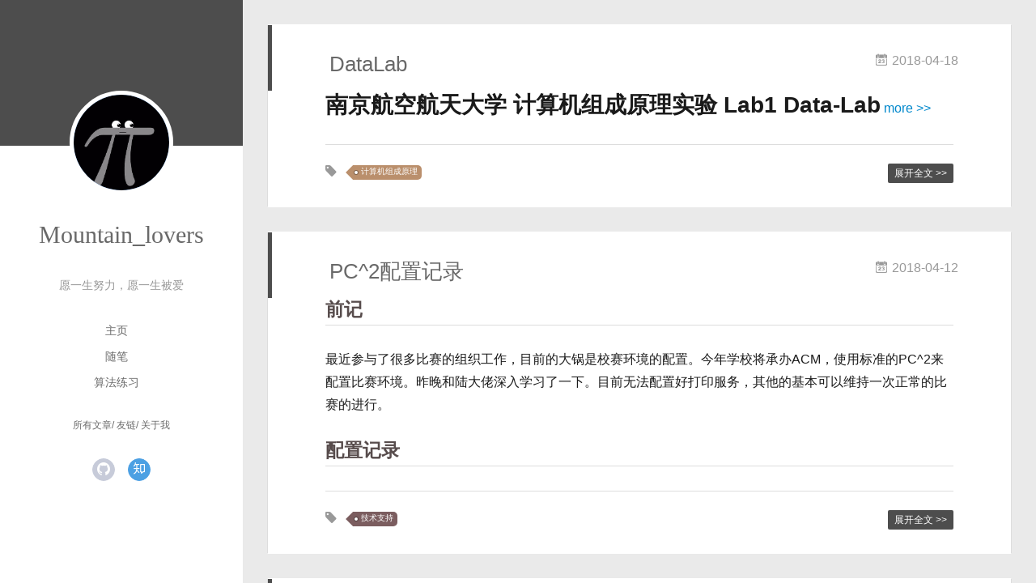

--- FILE ---
content_type: text/html; charset=utf-8
request_url: https://mountainlovers.github.io/
body_size: 42054
content:
<!DOCTYPE html>
<html>
<head>
  <meta charset="utf-8">
  
  <meta name="renderer" content="webkit">
  <meta http-equiv="X-UA-Compatible" content="IE=edge" >
  <link rel="dns-prefetch" href="//litten.me">
  <title>Mountain_lovers&#39; Blog</title>
  <meta name="viewport" content="width=device-width, initial-scale=1, maximum-scale=1">
  <meta name="description" content="NUAAer">
<meta name="keywords" content="algorithm,life">
<meta property="og:type" content="website">
<meta property="og:title" content="Mountain_lovers&#39; Blog">
<meta property="og:url" content="//litten.me/index.html">
<meta property="og:site_name" content="Mountain_lovers&#39; Blog">
<meta property="og:description" content="NUAAer">
<meta name="twitter:card" content="summary">
<meta name="twitter:title" content="Mountain_lovers&#39; Blog">
<meta name="twitter:description" content="NUAAer">
  
    <link rel="alternative" href="/atom.xml" title="Mountain_lovers&#39; Blog" type="application/atom+xml">
  
  
    <link rel="icon" href="/favicon.png">
  
  <link rel="stylesheet" type="text/css" href="/./main.0cf68a.css">
  <style type="text/css">
  
    #container.show {
      background: linear-gradient(200deg,#a0cfe4,#e8c37e);
    }
  </style>
  

  
<script>
var _hmt = _hmt || [];
(function() {
	var hm = document.createElement("script");
	hm.src = "https://hm.baidu.com/hm.js?c9f9c825a8cb6e0f741b101af9c98f85";
	var s = document.getElementsByTagName("script")[0]; 
	s.parentNode.insertBefore(hm, s);
})();
</script>


</head>

<body>
  <div id="container" q-class="show:isCtnShow">
    <canvas id="anm-canvas" class="anm-canvas"></canvas>
    <div class="left-col" q-class="show:isShow">
      
<div class="overlay" style="background: #4d4d4d"></div>
<div class="intrude-less">
	<header id="header" class="inner">
		<a href="/" class="profilepic">
			<img src="/assets/blogImg/touxiang.jpg" class="js-avatar">
		</a>
		<hgroup>
		  <h1 class="header-author"><a href="/">Mountain_lovers</a></h1>
		</hgroup>
		
		<p class="header-subtitle">愿一生努力，愿一生被爱</p>
		

		<nav class="header-menu">
			<ul>
			
				<li><a href="/">主页</a></li>
	        
				<li><a href="/Tags/随笔/">随笔</a></li>
	        
				<li><a href="/Tags/算法练习/">算法练习</a></li>
	        
			</ul>
		</nav>
		<nav class="header-smart-menu">
    		
    			
    			<a q-on="click: openSlider(e, 'innerArchive')" href="javascript:void(0)">所有文章</a>
    			
            
    			
    			<a q-on="click: openSlider(e, 'friends')" href="javascript:void(0)">友链</a>
    			
            
    			
    			<a q-on="click: openSlider(e, 'aboutme')" href="javascript:void(0)">关于我</a>
    			
            
		</nav>
		<nav class="header-nav">
			<div class="social">
				
					<a class="github" target="_blank" href="https://github.com/MountainLovers" title="github"><i class="icon-github"></i></a>
		        
					<a class="zhihu" target="_blank" href="https://www.zhihu.com/people/zzjzxh/activities" title="zhihu"><i class="icon-zhihu"></i></a>
		        
			</div>
		</nav>
	</header>		
</div>

    </div>
    <div class="mid-col" q-class="show:isShow,hide:isShow|isFalse">
      
<nav id="mobile-nav">
  	<div class="overlay js-overlay" style="background: #4d4d4d"></div>
	<div class="btnctn js-mobile-btnctn">
  		<div class="slider-trigger list" q-on="click: openSlider(e)"><i class="icon icon-sort"></i></div>
	</div>
	<div class="intrude-less">
		<header id="header" class="inner">
			<div class="profilepic">
				<img src="/assets/blogImg/touxiang.jpg" class="js-avatar">
			</div>
			<hgroup>
			  <h1 class="header-author js-header-author">Mountain_lovers</h1>
			</hgroup>
			
			<p class="header-subtitle"><i class="icon icon-quo-left"></i>愿一生努力，愿一生被爱<i class="icon icon-quo-right"></i></p>
			
			
			
				
			
				
			
				
			
			
			
			<nav class="header-nav">
				<div class="social">
					
						<a class="github" target="_blank" href="https://github.com/MountainLovers" title="github"><i class="icon-github"></i></a>
			        
						<a class="zhihu" target="_blank" href="https://www.zhihu.com/people/zzjzxh/activities" title="zhihu"><i class="icon-zhihu"></i></a>
			        
				</div>
			</nav>

			<nav class="header-menu js-header-menu">
				<ul style="width: 70%">
				
				
					<li style="width: 33.333333333333336%"><a href="/">主页</a></li>
		        
					<li style="width: 33.333333333333336%"><a href="/Tags/随笔/">随笔</a></li>
		        
					<li style="width: 33.333333333333336%"><a href="/Tags/算法练习/">算法练习</a></li>
		        
				</ul>
			</nav>
		</header>				
	</div>
	<div class="mobile-mask" style="display:none" q-show="isShow"></div>
</nav>

      <div id="wrapper" class="body-wrap">
        <div class="menu-l">
          <div class="canvas-wrap">
            <canvas data-colors="#eaeaea" data-sectionHeight="100" data-contentId="js-content" id="myCanvas1" class="anm-canvas"></canvas>
          </div>
          <div id="js-content" class="content-ll">
            
  
    <article id="post-DataLab" class="article article-type-post  article-index" itemscope itemprop="blogPost">
  <div class="article-inner">
    
      <header class="article-header">
        
  
    <h1 itemprop="name">
      <a class="article-title" href="/2018/04/18/DataLab/">DataLab</a>
    </h1>
  

        
        <a href="/2018/04/18/DataLab/" class="archive-article-date">
  	<time datetime="2018-04-18T15:58:30.000Z" itemprop="datePublished"><i class="icon-calendar icon"></i>2018-04-18</time>
</a>
        
      </header>
    
    <div class="article-entry" itemprop="articleBody">
      
        <h1 id="南京航空航天大学-计算机组成原理实验-Lab1-Data-Lab"><a href="#南京航空航天大学-计算机组成原理实验-Lab1-Data-Lab" class="headerlink" title="南京航空航天大学 计算机组成原理实验 Lab1 Data-Lab"></a>南京航空航天大学 计算机组成原理实验 Lab1 Data-Lab</h1>
        
          <a class="article-more-a" href="/2018/04/18/DataLab/#more">more >></a>
        
      

      
    </div>
    <div class="article-info article-info-index">
      
      
	<div class="article-tag tagcloud">
		<i class="icon-price-tags icon"></i>
		<ul class="article-tag-list">
			 
        		<li class="article-tag-list-item">
        			<a href="javascript:void(0)" class="js-tag article-tag-list-link color3">计算机组成原理</a>
        		</li>
      		
		</ul>
	</div>

      

      
        <p class="article-more-link">
          <a class="article-more-a" href="/2018/04/18/DataLab/">展开全文 >></a>
        </p>
      

      
      <div class="clearfix"></div>
    </div>
  </div>
</article>

<aside class="wrap-side-operation">
    <div class="mod-side-operation">
        
        <div class="jump-container" id="js-jump-container" style="display:none;">
            <a href="javascript:void(0)" class="mod-side-operation__jump-to-top">
                <i class="icon-font icon-back"></i>
            </a>
            <div id="js-jump-plan-container" class="jump-plan-container" style="top: -11px;">
                <i class="icon-font icon-plane jump-plane"></i>
            </div>
        </div>
        
        
    </div>
</aside>




  
    <article id="post-PC-2配置记录" class="article article-type-post  article-index" itemscope itemprop="blogPost">
  <div class="article-inner">
    
      <header class="article-header">
        
  
    <h1 itemprop="name">
      <a class="article-title" href="/2018/04/12/PC-2配置记录/">PC^2配置记录</a>
    </h1>
  

        
        <a href="/2018/04/12/PC-2配置记录/" class="archive-article-date">
  	<time datetime="2018-04-12T04:56:11.000Z" itemprop="datePublished"><i class="icon-calendar icon"></i>2018-04-12</time>
</a>
        
      </header>
    
    <div class="article-entry" itemprop="articleBody">
      
        <h2 id="前记"><a href="#前记" class="headerlink" title="前记"></a>前记</h2><p>最近参与了很多比赛的组织工作，目前的大锅是校赛环境的配置。今年学校将承办ACM，使用标准的PC^2来配置比赛环境。昨晚和陆大佬深入学习了一下。目前无法配置好打印服务，其他的基本可以维持一次正常的比赛的进行。</p>
<h2 id="配置记录"><a href="#配置记录" class="headerlink" title="配置记录"></a>配置记录</h2>
      

      
    </div>
    <div class="article-info article-info-index">
      
      
	<div class="article-tag tagcloud">
		<i class="icon-price-tags icon"></i>
		<ul class="article-tag-list">
			 
        		<li class="article-tag-list-item">
        			<a href="javascript:void(0)" class="js-tag article-tag-list-link color5">技术支持</a>
        		</li>
      		
		</ul>
	</div>

      

      
        <p class="article-more-link">
          <a class="article-more-a" href="/2018/04/12/PC-2配置记录/">展开全文 >></a>
        </p>
      

      
      <div class="clearfix"></div>
    </div>
  </div>
</article>

<aside class="wrap-side-operation">
    <div class="mod-side-operation">
        
        <div class="jump-container" id="js-jump-container" style="display:none;">
            <a href="javascript:void(0)" class="mod-side-operation__jump-to-top">
                <i class="icon-font icon-back"></i>
            </a>
            <div id="js-jump-plan-container" class="jump-plan-container" style="top: -11px;">
                <i class="icon-font icon-plane jump-plane"></i>
            </div>
        </div>
        
        
    </div>
</aside>




  
    <article id="post-中美贸易战引发的联想" class="article article-type-post  article-index" itemscope itemprop="blogPost">
  <div class="article-inner">
    
      <header class="article-header">
        
  
    <h1 itemprop="name">
      <a class="article-title" href="/2018/04/04/中美贸易战引发的联想/">中美贸易战引发的联想</a>
    </h1>
  

        
        <a href="/2018/04/04/中美贸易战引发的联想/" class="archive-article-date">
  	<time datetime="2018-04-04T13:43:02.000Z" itemprop="datePublished"><i class="icon-calendar icon"></i>2018-04-04</time>
</a>
        
      </header>
    
    <div class="article-entry" itemprop="articleBody">
      
        <p>今日无聊，偶然想起近日常常能从新闻中和身边人口中听到的关于中美贸易战的讨论。遂知乎之，看看有没有能令人眼前一亮的回答。刷了好久的知乎，感慨良多，对很多事情有了一些新的思考。觉得还是有一点意义的，于是记录一下。<br></p>
        
          <a class="article-more-a" href="/2018/04/04/中美贸易战引发的联想/#more">more >></a>
        
      

      
    </div>
    <div class="article-info article-info-index">
      
      
	<div class="article-tag tagcloud">
		<i class="icon-price-tags icon"></i>
		<ul class="article-tag-list">
			 
        		<li class="article-tag-list-item">
        			<a href="javascript:void(0)" class="js-tag article-tag-list-link color3">随笔</a>
        		</li>
      		
		</ul>
	</div>

      

      
        <p class="article-more-link">
          <a class="article-more-a" href="/2018/04/04/中美贸易战引发的联想/">展开全文 >></a>
        </p>
      

      
      <div class="clearfix"></div>
    </div>
  </div>
</article>

<aside class="wrap-side-operation">
    <div class="mod-side-operation">
        
        <div class="jump-container" id="js-jump-container" style="display:none;">
            <a href="javascript:void(0)" class="mod-side-operation__jump-to-top">
                <i class="icon-font icon-back"></i>
            </a>
            <div id="js-jump-plan-container" class="jump-plan-container" style="top: -11px;">
                <i class="icon-font icon-plane jump-plane"></i>
            </div>
        </div>
        
        
    </div>
</aside>




  
    <article id="post-WISH-LIST-of-College-Life" class="article article-type-post  article-index" itemscope itemprop="blogPost">
  <div class="article-inner">
    
      <header class="article-header">
        
  
    <h1 itemprop="name">
      <a class="article-title" href="/2018/03/27/WISH-LIST-of-College-Life/">WISH LIST of College Life</a>
    </h1>
  

        
        <a href="/2018/03/27/WISH-LIST-of-College-Life/" class="archive-article-date">
  	<time datetime="2018-03-27T10:33:35.000Z" itemprop="datePublished"><i class="icon-calendar icon"></i>2018-03-27</time>
</a>
        
      </header>
    
    <div class="article-entry" itemprop="articleBody">
      
        <h2 id="Why-wish-list"><a href="#Why-wish-list" class="headerlink" title="Why wish list"></a>Why wish list</h2><p>新学期已经过去了四个多星期，前四个星期的各种玩high已经过去了。因为对自己的生活太不满意，也有一点点意识到自己身上的变化。所以想写一个愿望清单，整理一下近期的思路，不定期更新，完成后将会<del>删除</del>。以此作为继续前行的指南吧。</p>
        
          <a class="article-more-a" href="/2018/03/27/WISH-LIST-of-College-Life/#more">more >></a>
        
      

      
    </div>
    <div class="article-info article-info-index">
      
      
	<div class="article-tag tagcloud">
		<i class="icon-price-tags icon"></i>
		<ul class="article-tag-list">
			 
        		<li class="article-tag-list-item">
        			<a href="javascript:void(0)" class="js-tag article-tag-list-link color3">随笔</a>
        		</li>
      		
		</ul>
	</div>

      

      
        <p class="article-more-link">
          <a class="article-more-a" href="/2018/03/27/WISH-LIST-of-College-Life/">展开全文 >></a>
        </p>
      

      
      <div class="clearfix"></div>
    </div>
  </div>
</article>

<aside class="wrap-side-operation">
    <div class="mod-side-operation">
        
        <div class="jump-container" id="js-jump-container" style="display:none;">
            <a href="javascript:void(0)" class="mod-side-operation__jump-to-top">
                <i class="icon-font icon-back"></i>
            </a>
            <div id="js-jump-plan-container" class="jump-plan-container" style="top: -11px;">
                <i class="icon-font icon-plane jump-plane"></i>
            </div>
        </div>
        
        
    </div>
</aside>




  
    <article id="post-CSP-201612" class="article article-type-post  article-index" itemscope itemprop="blogPost">
  <div class="article-inner">
    
      <header class="article-header">
        
  
    <h1 itemprop="name">
      <a class="article-title" href="/2018/03/15/CSP-201612/">CSP-201612</a>
    </h1>
  

        
        <a href="/2018/03/15/CSP-201612/" class="archive-article-date">
  	<time datetime="2018-03-15T15:00:28.000Z" itemprop="datePublished"><i class="icon-calendar icon"></i>2018-03-15</time>
</a>
        
      </header>
    
    <div class="article-entry" itemprop="articleBody">
      
        <h2 id="201612-3-权限查询"><a href="#201612-3-权限查询" class="headerlink" title="201612-3-权限查询"></a>201612-3-权限查询</h2><h3 id="题目链接"><a href="#题目链接" class="headerlink" title="题目链接"></a>题目链接</h3><p><a href="http://118.190.20.162/view.page?gpid=T50" target="_blank" rel="noopener">http://118.190.20.162/view.page?gpid=T50</a></p>
<h3 id="题目大意"><a href="#题目大意" class="headerlink" title="题目大意"></a>题目大意</h3><p>题目太蛋疼。。。直接看吧。。。</p>
<h3 id="思路"><a href="#思路" class="headerlink" title="思路"></a>思路</h3><p>没有任何思路。。考虑好数据结构怎么设计以后就可以直接大模拟了。。<br>纯粹为了记录我这伟大的200+行代码。。<br></p>
        
          <a class="article-more-a" href="/2018/03/15/CSP-201612/#more">more >></a>
        
      

      
    </div>
    <div class="article-info article-info-index">
      
      
	<div class="article-tag tagcloud">
		<i class="icon-price-tags icon"></i>
		<ul class="article-tag-list">
			 
        		<li class="article-tag-list-item">
        			<a href="javascript:void(0)" class="js-tag article-tag-list-link color5">算法练习</a>
        		</li>
      		 
        		<li class="article-tag-list-item">
        			<a href="javascript:void(0)" class="js-tag article-tag-list-link color4">CSP</a>
        		</li>
      		 
        		<li class="article-tag-list-item">
        			<a href="javascript:void(0)" class="js-tag article-tag-list-link color3">DP</a>
        		</li>
      		 
        		<li class="article-tag-list-item">
        			<a href="javascript:void(0)" class="js-tag article-tag-list-link color3">模拟</a>
        		</li>
      		
		</ul>
	</div>

      

      
        <p class="article-more-link">
          <a class="article-more-a" href="/2018/03/15/CSP-201612/">展开全文 >></a>
        </p>
      

      
      <div class="clearfix"></div>
    </div>
  </div>
</article>

<aside class="wrap-side-operation">
    <div class="mod-side-operation">
        
        <div class="jump-container" id="js-jump-container" style="display:none;">
            <a href="javascript:void(0)" class="mod-side-operation__jump-to-top">
                <i class="icon-font icon-back"></i>
            </a>
            <div id="js-jump-plan-container" class="jump-plan-container" style="top: -11px;">
                <i class="icon-font icon-plane jump-plane"></i>
            </div>
        </div>
        
        
    </div>
</aside>




  
    <article id="post-数据的机器级表示与处理Ⅰ" class="article article-type-post  article-index" itemscope itemprop="blogPost">
  <div class="article-inner">
    
      <header class="article-header">
        
  
    <h1 itemprop="name">
      <a class="article-title" href="/2018/03/12/数据的机器级表示与处理Ⅰ/">数据的机器级表示与处理Ⅰ</a>
    </h1>
  

        
        <a href="/2018/03/12/数据的机器级表示与处理Ⅰ/" class="archive-article-date">
  	<time datetime="2018-03-12T11:38:30.000Z" itemprop="datePublished"><i class="icon-calendar icon"></i>2018-03-12</time>
</a>
        
      </header>
    
    <div class="article-entry" itemprop="articleBody">
      
        <h3 id="写在前面"><a href="#写在前面" class="headerlink" title="写在前面"></a>写在前面</h3><p>今天写了一些计组的作业，主要内容是数字的机器级表示。以前大一的时候学过一些，当时还气血方刚的花了100多大洋买了一本《深入理解计算机系统》。如今可以重拾起来啦。<br>觉得有些东西蛮神奇的，以前写代码时候会遇到一些莫名其妙的错误，比如#define MAX 2147483647会出错，但是#define MAX 1&lt;&lt;31-1就不会出错。希望能够好好学习这门课程，深入理解内部的原理。<br>这是作业的前五个题，后面的两个题目有浮点数的相关内容，还没写😂<br></p>
        
          <a class="article-more-a" href="/2018/03/12/数据的机器级表示与处理Ⅰ/#more">more >></a>
        
      

      
    </div>
    <div class="article-info article-info-index">
      
      
	<div class="article-tag tagcloud">
		<i class="icon-price-tags icon"></i>
		<ul class="article-tag-list">
			 
        		<li class="article-tag-list-item">
        			<a href="javascript:void(0)" class="js-tag article-tag-list-link color3">ICS-Homework</a>
        		</li>
      		
		</ul>
	</div>

      

      
        <p class="article-more-link">
          <a class="article-more-a" href="/2018/03/12/数据的机器级表示与处理Ⅰ/">展开全文 >></a>
        </p>
      

      
      <div class="clearfix"></div>
    </div>
  </div>
</article>

<aside class="wrap-side-operation">
    <div class="mod-side-operation">
        
        <div class="jump-container" id="js-jump-container" style="display:none;">
            <a href="javascript:void(0)" class="mod-side-operation__jump-to-top">
                <i class="icon-font icon-back"></i>
            </a>
            <div id="js-jump-plan-container" class="jump-plan-container" style="top: -11px;">
                <i class="icon-font icon-plane jump-plane"></i>
            </div>
        </div>
        
        
    </div>
</aside>




  
    <article id="post-winter is coming" class="article article-type-post  article-index" itemscope itemprop="blogPost">
  <div class="article-inner">
    
      <header class="article-header">
        
  
    <h1 itemprop="name">
      <a class="article-title" href="/2018/03/11/winter is coming/">winter is coming</a>
    </h1>
  

        
        <a href="/2018/03/11/winter is coming/" class="archive-article-date">
  	<time datetime="2018-03-11T15:44:52.000Z" itemprop="datePublished"><i class="icon-calendar icon"></i>2018-03-11</time>
</a>
        
      </header>
    
    <div class="article-entry" itemprop="articleBody">
      
        <h3 id="三十人团体赛校内选拔赛"><a href="#三十人团体赛校内选拔赛" class="headerlink" title="三十人团体赛校内选拔赛"></a>三十人团体赛校内选拔赛</h3><p>今天下午是校内选拔赛，15个题3个小时，题目都不难，相对于以前做题的时候，觉得这次做题的感觉还不错，有时候能够提炼出题目的方向，而不是像以前一样瞎想没有目的性。忘记了后还剩下的东西是真正理解的东西。第一个题是并查集，很久很久没写过并查集也没怎么复习过，现场按照自己的理解敲没想到A了虽然事件浪费的有点多。后面跟着榜做，全程在20上下。对DP的了解还不够，没能很准确的提炼出来那些要素。<br></p>
        
          <a class="article-more-a" href="/2018/03/11/winter is coming/#more">more >></a>
        
      

      
    </div>
    <div class="article-info article-info-index">
      
      
	<div class="article-tag tagcloud">
		<i class="icon-price-tags icon"></i>
		<ul class="article-tag-list">
			 
        		<li class="article-tag-list-item">
        			<a href="javascript:void(0)" class="js-tag article-tag-list-link color3">随笔</a>
        		</li>
      		
		</ul>
	</div>

      

      
        <p class="article-more-link">
          <a class="article-more-a" href="/2018/03/11/winter is coming/">展开全文 >></a>
        </p>
      

      
      <div class="clearfix"></div>
    </div>
  </div>
</article>

<aside class="wrap-side-operation">
    <div class="mod-side-operation">
        
        <div class="jump-container" id="js-jump-container" style="display:none;">
            <a href="javascript:void(0)" class="mod-side-operation__jump-to-top">
                <i class="icon-font icon-back"></i>
            </a>
            <div id="js-jump-plan-container" class="jump-plan-container" style="top: -11px;">
                <i class="icon-font icon-plane jump-plane"></i>
            </div>
        </div>
        
        
    </div>
</aside>




  
    <article id="post-HDU-4562" class="article article-type-post  article-index" itemscope itemprop="blogPost">
  <div class="article-inner">
    
      <header class="article-header">
        
  
    <h1 itemprop="name">
      <a class="article-title" href="/2018/03/11/HDU-4562/">HDU-4562</a>
    </h1>
  

        
        <a href="/2018/03/11/HDU-4562/" class="archive-article-date">
  	<time datetime="2018-03-10T16:07:18.000Z" itemprop="datePublished"><i class="icon-calendar icon"></i>2018-03-11</time>
</a>
        
      </header>
    
    <div class="article-entry" itemprop="articleBody">
      
        <h3 id="题目链接"><a href="#题目链接" class="headerlink" title="题目链接"></a>题目链接</h3><p><a href="http://acm.hdu.edu.cn/showproblem.php?pid=4562" target="_blank" rel="noopener">http://acm.hdu.edu.cn/showproblem.php?pid=4562</a></p>
<h3 id="题目大意"><a href="#题目大意" class="headerlink" title="题目大意"></a>题目大意</h3><p>给定两个点，(0,0)和(x,y)，求两点之间最多画多少个圆，要求两个圆之间不相交不相切。<br>具体的实际意义需要考虑。<br></p>
        
          <a class="article-more-a" href="/2018/03/11/HDU-4562/#more">more >></a>
        
      

      
    </div>
    <div class="article-info article-info-index">
      
      
	<div class="article-tag tagcloud">
		<i class="icon-price-tags icon"></i>
		<ul class="article-tag-list">
			 
        		<li class="article-tag-list-item">
        			<a href="javascript:void(0)" class="js-tag article-tag-list-link color5">算法练习</a>
        		</li>
      		 
        		<li class="article-tag-list-item">
        			<a href="javascript:void(0)" class="js-tag article-tag-list-link color3">DP</a>
        		</li>
      		 
        		<li class="article-tag-list-item">
        			<a href="javascript:void(0)" class="js-tag article-tag-list-link color4">HDU</a>
        		</li>
      		
		</ul>
	</div>

      

      
        <p class="article-more-link">
          <a class="article-more-a" href="/2018/03/11/HDU-4562/">展开全文 >></a>
        </p>
      

      
      <div class="clearfix"></div>
    </div>
  </div>
</article>

<aside class="wrap-side-operation">
    <div class="mod-side-operation">
        
        <div class="jump-container" id="js-jump-container" style="display:none;">
            <a href="javascript:void(0)" class="mod-side-operation__jump-to-top">
                <i class="icon-font icon-back"></i>
            </a>
            <div id="js-jump-plan-container" class="jump-plan-container" style="top: -11px;">
                <i class="icon-font icon-plane jump-plane"></i>
            </div>
        </div>
        
        
    </div>
</aside>




  
  
    <nav id="page-nav">
      <span class="page-number current">1</span><a class="page-number" href="/page/2/">2</a><a class="page-number" href="/page/3/">3</a><a class="extend next" rel="next" href="/page/2/">Next &raquo;</a>
    </nav>
  


          </div>
        </div>
      </div>
      <footer id="footer">
  <div class="outer">
    <div id="footer-info">
    	<div class="footer-left">
    		&copy; 2018 Mountain_lovers
    	</div>
      	<div class="footer-right">
      		<a href="http://hexo.io/" target="_blank">Hexo</a>  Theme <a href="https://github.com/litten/hexo-theme-yilia" target="_blank">Yilia</a> by Litten
      	</div>
    </div>
  </div>
</footer>
    </div>
    <script>
	var yiliaConfig = {
		mathjax: false,
		isHome: true,
		isPost: false,
		isArchive: false,
		isTag: false,
		isCategory: false,
		open_in_new: false,
		toc_hide_index: true,
		root: "/",
		innerArchive: true,
		showTags: false
	}
</script>

<script>!function(t){function n(e){if(r[e])return r[e].exports;var i=r[e]={exports:{},id:e,loaded:!1};return t[e].call(i.exports,i,i.exports,n),i.loaded=!0,i.exports}var r={};n.m=t,n.c=r,n.p="./",n(0)}([function(t,n,r){r(195),t.exports=r(191)},function(t,n,r){var e=r(3),i=r(52),o=r(27),u=r(28),c=r(53),f="prototype",a=function(t,n,r){var s,l,h,v,p=t&a.F,d=t&a.G,y=t&a.S,g=t&a.P,b=t&a.B,m=d?e:y?e[n]||(e[n]={}):(e[n]||{})[f],x=d?i:i[n]||(i[n]={}),w=x[f]||(x[f]={});d&&(r=n);for(s in r)l=!p&&m&&void 0!==m[s],h=(l?m:r)[s],v=b&&l?c(h,e):g&&"function"==typeof h?c(Function.call,h):h,m&&u(m,s,h,t&a.U),x[s]!=h&&o(x,s,v),g&&w[s]!=h&&(w[s]=h)};e.core=i,a.F=1,a.G=2,a.S=4,a.P=8,a.B=16,a.W=32,a.U=64,a.R=128,t.exports=a},function(t,n,r){var e=r(6);t.exports=function(t){if(!e(t))throw TypeError(t+" is not an object!");return t}},function(t,n){var r=t.exports="undefined"!=typeof window&&window.Math==Math?window:"undefined"!=typeof self&&self.Math==Math?self:Function("return this")();"number"==typeof __g&&(__g=r)},function(t,n){t.exports=function(t){try{return!!t()}catch(t){return!0}}},function(t,n){var r=t.exports="undefined"!=typeof window&&window.Math==Math?window:"undefined"!=typeof self&&self.Math==Math?self:Function("return this")();"number"==typeof __g&&(__g=r)},function(t,n){t.exports=function(t){return"object"==typeof t?null!==t:"function"==typeof t}},function(t,n,r){var e=r(126)("wks"),i=r(76),o=r(3).Symbol,u="function"==typeof o;(t.exports=function(t){return e[t]||(e[t]=u&&o[t]||(u?o:i)("Symbol."+t))}).store=e},function(t,n){var r={}.hasOwnProperty;t.exports=function(t,n){return r.call(t,n)}},function(t,n,r){var e=r(94),i=r(33);t.exports=function(t){return e(i(t))}},function(t,n,r){t.exports=!r(4)(function(){return 7!=Object.defineProperty({},"a",{get:function(){return 7}}).a})},function(t,n,r){var e=r(2),i=r(167),o=r(50),u=Object.defineProperty;n.f=r(10)?Object.defineProperty:function(t,n,r){if(e(t),n=o(n,!0),e(r),i)try{return u(t,n,r)}catch(t){}if("get"in r||"set"in r)throw TypeError("Accessors not supported!");return"value"in r&&(t[n]=r.value),t}},function(t,n,r){t.exports=!r(18)(function(){return 7!=Object.defineProperty({},"a",{get:function(){return 7}}).a})},function(t,n,r){var e=r(14),i=r(22);t.exports=r(12)?function(t,n,r){return e.f(t,n,i(1,r))}:function(t,n,r){return t[n]=r,t}},function(t,n,r){var e=r(20),i=r(58),o=r(42),u=Object.defineProperty;n.f=r(12)?Object.defineProperty:function(t,n,r){if(e(t),n=o(n,!0),e(r),i)try{return u(t,n,r)}catch(t){}if("get"in r||"set"in r)throw TypeError("Accessors not supported!");return"value"in r&&(t[n]=r.value),t}},function(t,n,r){var e=r(40)("wks"),i=r(23),o=r(5).Symbol,u="function"==typeof o;(t.exports=function(t){return e[t]||(e[t]=u&&o[t]||(u?o:i)("Symbol."+t))}).store=e},function(t,n,r){var e=r(67),i=Math.min;t.exports=function(t){return t>0?i(e(t),9007199254740991):0}},function(t,n,r){var e=r(46);t.exports=function(t){return Object(e(t))}},function(t,n){t.exports=function(t){try{return!!t()}catch(t){return!0}}},function(t,n,r){var e=r(63),i=r(34);t.exports=Object.keys||function(t){return e(t,i)}},function(t,n,r){var e=r(21);t.exports=function(t){if(!e(t))throw TypeError(t+" is not an object!");return t}},function(t,n){t.exports=function(t){return"object"==typeof t?null!==t:"function"==typeof t}},function(t,n){t.exports=function(t,n){return{enumerable:!(1&t),configurable:!(2&t),writable:!(4&t),value:n}}},function(t,n){var r=0,e=Math.random();t.exports=function(t){return"Symbol(".concat(void 0===t?"":t,")_",(++r+e).toString(36))}},function(t,n){var r={}.hasOwnProperty;t.exports=function(t,n){return r.call(t,n)}},function(t,n){var r=t.exports={version:"2.4.0"};"number"==typeof __e&&(__e=r)},function(t,n){t.exports=function(t){if("function"!=typeof t)throw TypeError(t+" is not a function!");return t}},function(t,n,r){var e=r(11),i=r(66);t.exports=r(10)?function(t,n,r){return e.f(t,n,i(1,r))}:function(t,n,r){return t[n]=r,t}},function(t,n,r){var e=r(3),i=r(27),o=r(24),u=r(76)("src"),c="toString",f=Function[c],a=(""+f).split(c);r(52).inspectSource=function(t){return f.call(t)},(t.exports=function(t,n,r,c){var f="function"==typeof r;f&&(o(r,"name")||i(r,"name",n)),t[n]!==r&&(f&&(o(r,u)||i(r,u,t[n]?""+t[n]:a.join(String(n)))),t===e?t[n]=r:c?t[n]?t[n]=r:i(t,n,r):(delete t[n],i(t,n,r)))})(Function.prototype,c,function(){return"function"==typeof this&&this[u]||f.call(this)})},function(t,n,r){var e=r(1),i=r(4),o=r(46),u=function(t,n,r,e){var i=String(o(t)),u="<"+n;return""!==r&&(u+=" "+r+'="'+String(e).replace(/"/g,"&quot;")+'"'),u+">"+i+"</"+n+">"};t.exports=function(t,n){var r={};r[t]=n(u),e(e.P+e.F*i(function(){var n=""[t]('"');return n!==n.toLowerCase()||n.split('"').length>3}),"String",r)}},function(t,n,r){var e=r(115),i=r(46);t.exports=function(t){return e(i(t))}},function(t,n,r){var e=r(116),i=r(66),o=r(30),u=r(50),c=r(24),f=r(167),a=Object.getOwnPropertyDescriptor;n.f=r(10)?a:function(t,n){if(t=o(t),n=u(n,!0),f)try{return a(t,n)}catch(t){}if(c(t,n))return i(!e.f.call(t,n),t[n])}},function(t,n,r){var e=r(24),i=r(17),o=r(145)("IE_PROTO"),u=Object.prototype;t.exports=Object.getPrototypeOf||function(t){return t=i(t),e(t,o)?t[o]:"function"==typeof t.constructor&&t instanceof t.constructor?t.constructor.prototype:t instanceof Object?u:null}},function(t,n){t.exports=function(t){if(void 0==t)throw TypeError("Can't call method on  "+t);return t}},function(t,n){t.exports="constructor,hasOwnProperty,isPrototypeOf,propertyIsEnumerable,toLocaleString,toString,valueOf".split(",")},function(t,n){t.exports={}},function(t,n){t.exports=!0},function(t,n){n.f={}.propertyIsEnumerable},function(t,n,r){var e=r(14).f,i=r(8),o=r(15)("toStringTag");t.exports=function(t,n,r){t&&!i(t=r?t:t.prototype,o)&&e(t,o,{configurable:!0,value:n})}},function(t,n,r){var e=r(40)("keys"),i=r(23);t.exports=function(t){return e[t]||(e[t]=i(t))}},function(t,n,r){var e=r(5),i="__core-js_shared__",o=e[i]||(e[i]={});t.exports=function(t){return o[t]||(o[t]={})}},function(t,n){var r=Math.ceil,e=Math.floor;t.exports=function(t){return isNaN(t=+t)?0:(t>0?e:r)(t)}},function(t,n,r){var e=r(21);t.exports=function(t,n){if(!e(t))return t;var r,i;if(n&&"function"==typeof(r=t.toString)&&!e(i=r.call(t)))return i;if("function"==typeof(r=t.valueOf)&&!e(i=r.call(t)))return i;if(!n&&"function"==typeof(r=t.toString)&&!e(i=r.call(t)))return i;throw TypeError("Can't convert object to primitive value")}},function(t,n,r){var e=r(5),i=r(25),o=r(36),u=r(44),c=r(14).f;t.exports=function(t){var n=i.Symbol||(i.Symbol=o?{}:e.Symbol||{});"_"==t.charAt(0)||t in n||c(n,t,{value:u.f(t)})}},function(t,n,r){n.f=r(15)},function(t,n){var r={}.toString;t.exports=function(t){return r.call(t).slice(8,-1)}},function(t,n){t.exports=function(t){if(void 0==t)throw TypeError("Can't call method on  "+t);return t}},function(t,n,r){var e=r(4);t.exports=function(t,n){return!!t&&e(function(){n?t.call(null,function(){},1):t.call(null)})}},function(t,n,r){var e=r(53),i=r(115),o=r(17),u=r(16),c=r(203);t.exports=function(t,n){var r=1==t,f=2==t,a=3==t,s=4==t,l=6==t,h=5==t||l,v=n||c;return function(n,c,p){for(var d,y,g=o(n),b=i(g),m=e(c,p,3),x=u(b.length),w=0,S=r?v(n,x):f?v(n,0):void 0;x>w;w++)if((h||w in b)&&(d=b[w],y=m(d,w,g),t))if(r)S[w]=y;else if(y)switch(t){case 3:return!0;case 5:return d;case 6:return w;case 2:S.push(d)}else if(s)return!1;return l?-1:a||s?s:S}}},function(t,n,r){var e=r(1),i=r(52),o=r(4);t.exports=function(t,n){var r=(i.Object||{})[t]||Object[t],u={};u[t]=n(r),e(e.S+e.F*o(function(){r(1)}),"Object",u)}},function(t,n,r){var e=r(6);t.exports=function(t,n){if(!e(t))return t;var r,i;if(n&&"function"==typeof(r=t.toString)&&!e(i=r.call(t)))return i;if("function"==typeof(r=t.valueOf)&&!e(i=r.call(t)))return i;if(!n&&"function"==typeof(r=t.toString)&&!e(i=r.call(t)))return i;throw TypeError("Can't convert object to primitive value")}},function(t,n,r){var e=r(5),i=r(25),o=r(91),u=r(13),c="prototype",f=function(t,n,r){var a,s,l,h=t&f.F,v=t&f.G,p=t&f.S,d=t&f.P,y=t&f.B,g=t&f.W,b=v?i:i[n]||(i[n]={}),m=b[c],x=v?e:p?e[n]:(e[n]||{})[c];v&&(r=n);for(a in r)(s=!h&&x&&void 0!==x[a])&&a in b||(l=s?x[a]:r[a],b[a]=v&&"function"!=typeof x[a]?r[a]:y&&s?o(l,e):g&&x[a]==l?function(t){var n=function(n,r,e){if(this instanceof t){switch(arguments.length){case 0:return new t;case 1:return new t(n);case 2:return new t(n,r)}return new t(n,r,e)}return t.apply(this,arguments)};return n[c]=t[c],n}(l):d&&"function"==typeof l?o(Function.call,l):l,d&&((b.virtual||(b.virtual={}))[a]=l,t&f.R&&m&&!m[a]&&u(m,a,l)))};f.F=1,f.G=2,f.S=4,f.P=8,f.B=16,f.W=32,f.U=64,f.R=128,t.exports=f},function(t,n){var r=t.exports={version:"2.4.0"};"number"==typeof __e&&(__e=r)},function(t,n,r){var e=r(26);t.exports=function(t,n,r){if(e(t),void 0===n)return t;switch(r){case 1:return function(r){return t.call(n,r)};case 2:return function(r,e){return t.call(n,r,e)};case 3:return function(r,e,i){return t.call(n,r,e,i)}}return function(){return t.apply(n,arguments)}}},function(t,n,r){var e=r(183),i=r(1),o=r(126)("metadata"),u=o.store||(o.store=new(r(186))),c=function(t,n,r){var i=u.get(t);if(!i){if(!r)return;u.set(t,i=new e)}var o=i.get(n);if(!o){if(!r)return;i.set(n,o=new e)}return o},f=function(t,n,r){var e=c(n,r,!1);return void 0!==e&&e.has(t)},a=function(t,n,r){var e=c(n,r,!1);return void 0===e?void 0:e.get(t)},s=function(t,n,r,e){c(r,e,!0).set(t,n)},l=function(t,n){var r=c(t,n,!1),e=[];return r&&r.forEach(function(t,n){e.push(n)}),e},h=function(t){return void 0===t||"symbol"==typeof t?t:String(t)},v=function(t){i(i.S,"Reflect",t)};t.exports={store:u,map:c,has:f,get:a,set:s,keys:l,key:h,exp:v}},function(t,n,r){"use strict";if(r(10)){var e=r(69),i=r(3),o=r(4),u=r(1),c=r(127),f=r(152),a=r(53),s=r(68),l=r(66),h=r(27),v=r(73),p=r(67),d=r(16),y=r(75),g=r(50),b=r(24),m=r(180),x=r(114),w=r(6),S=r(17),_=r(137),O=r(70),E=r(32),P=r(71).f,j=r(154),F=r(76),M=r(7),A=r(48),N=r(117),T=r(146),I=r(155),k=r(80),L=r(123),R=r(74),C=r(130),D=r(160),U=r(11),W=r(31),G=U.f,B=W.f,V=i.RangeError,z=i.TypeError,q=i.Uint8Array,K="ArrayBuffer",J="Shared"+K,Y="BYTES_PER_ELEMENT",H="prototype",$=Array[H],X=f.ArrayBuffer,Q=f.DataView,Z=A(0),tt=A(2),nt=A(3),rt=A(4),et=A(5),it=A(6),ot=N(!0),ut=N(!1),ct=I.values,ft=I.keys,at=I.entries,st=$.lastIndexOf,lt=$.reduce,ht=$.reduceRight,vt=$.join,pt=$.sort,dt=$.slice,yt=$.toString,gt=$.toLocaleString,bt=M("iterator"),mt=M("toStringTag"),xt=F("typed_constructor"),wt=F("def_constructor"),St=c.CONSTR,_t=c.TYPED,Ot=c.VIEW,Et="Wrong length!",Pt=A(1,function(t,n){return Tt(T(t,t[wt]),n)}),jt=o(function(){return 1===new q(new Uint16Array([1]).buffer)[0]}),Ft=!!q&&!!q[H].set&&o(function(){new q(1).set({})}),Mt=function(t,n){if(void 0===t)throw z(Et);var r=+t,e=d(t);if(n&&!m(r,e))throw V(Et);return e},At=function(t,n){var r=p(t);if(r<0||r%n)throw V("Wrong offset!");return r},Nt=function(t){if(w(t)&&_t in t)return t;throw z(t+" is not a typed array!")},Tt=function(t,n){if(!(w(t)&&xt in t))throw z("It is not a typed array constructor!");return new t(n)},It=function(t,n){return kt(T(t,t[wt]),n)},kt=function(t,n){for(var r=0,e=n.length,i=Tt(t,e);e>r;)i[r]=n[r++];return i},Lt=function(t,n,r){G(t,n,{get:function(){return this._d[r]}})},Rt=function(t){var n,r,e,i,o,u,c=S(t),f=arguments.length,s=f>1?arguments[1]:void 0,l=void 0!==s,h=j(c);if(void 0!=h&&!_(h)){for(u=h.call(c),e=[],n=0;!(o=u.next()).done;n++)e.push(o.value);c=e}for(l&&f>2&&(s=a(s,arguments[2],2)),n=0,r=d(c.length),i=Tt(this,r);r>n;n++)i[n]=l?s(c[n],n):c[n];return i},Ct=function(){for(var t=0,n=arguments.length,r=Tt(this,n);n>t;)r[t]=arguments[t++];return r},Dt=!!q&&o(function(){gt.call(new q(1))}),Ut=function(){return gt.apply(Dt?dt.call(Nt(this)):Nt(this),arguments)},Wt={copyWithin:function(t,n){return D.call(Nt(this),t,n,arguments.length>2?arguments[2]:void 0)},every:function(t){return rt(Nt(this),t,arguments.length>1?arguments[1]:void 0)},fill:function(t){return C.apply(Nt(this),arguments)},filter:function(t){return It(this,tt(Nt(this),t,arguments.length>1?arguments[1]:void 0))},find:function(t){return et(Nt(this),t,arguments.length>1?arguments[1]:void 0)},findIndex:function(t){return it(Nt(this),t,arguments.length>1?arguments[1]:void 0)},forEach:function(t){Z(Nt(this),t,arguments.length>1?arguments[1]:void 0)},indexOf:function(t){return ut(Nt(this),t,arguments.length>1?arguments[1]:void 0)},includes:function(t){return ot(Nt(this),t,arguments.length>1?arguments[1]:void 0)},join:function(t){return vt.apply(Nt(this),arguments)},lastIndexOf:function(t){return st.apply(Nt(this),arguments)},map:function(t){return Pt(Nt(this),t,arguments.length>1?arguments[1]:void 0)},reduce:function(t){return lt.apply(Nt(this),arguments)},reduceRight:function(t){return ht.apply(Nt(this),arguments)},reverse:function(){for(var t,n=this,r=Nt(n).length,e=Math.floor(r/2),i=0;i<e;)t=n[i],n[i++]=n[--r],n[r]=t;return n},some:function(t){return nt(Nt(this),t,arguments.length>1?arguments[1]:void 0)},sort:function(t){return pt.call(Nt(this),t)},subarray:function(t,n){var r=Nt(this),e=r.length,i=y(t,e);return new(T(r,r[wt]))(r.buffer,r.byteOffset+i*r.BYTES_PER_ELEMENT,d((void 0===n?e:y(n,e))-i))}},Gt=function(t,n){return It(this,dt.call(Nt(this),t,n))},Bt=function(t){Nt(this);var n=At(arguments[1],1),r=this.length,e=S(t),i=d(e.length),o=0;if(i+n>r)throw V(Et);for(;o<i;)this[n+o]=e[o++]},Vt={entries:function(){return at.call(Nt(this))},keys:function(){return ft.call(Nt(this))},values:function(){return ct.call(Nt(this))}},zt=function(t,n){return w(t)&&t[_t]&&"symbol"!=typeof n&&n in t&&String(+n)==String(n)},qt=function(t,n){return zt(t,n=g(n,!0))?l(2,t[n]):B(t,n)},Kt=function(t,n,r){return!(zt(t,n=g(n,!0))&&w(r)&&b(r,"value"))||b(r,"get")||b(r,"set")||r.configurable||b(r,"writable")&&!r.writable||b(r,"enumerable")&&!r.enumerable?G(t,n,r):(t[n]=r.value,t)};St||(W.f=qt,U.f=Kt),u(u.S+u.F*!St,"Object",{getOwnPropertyDescriptor:qt,defineProperty:Kt}),o(function(){yt.call({})})&&(yt=gt=function(){return vt.call(this)});var Jt=v({},Wt);v(Jt,Vt),h(Jt,bt,Vt.values),v(Jt,{slice:Gt,set:Bt,constructor:function(){},toString:yt,toLocaleString:Ut}),Lt(Jt,"buffer","b"),Lt(Jt,"byteOffset","o"),Lt(Jt,"byteLength","l"),Lt(Jt,"length","e"),G(Jt,mt,{get:function(){return this[_t]}}),t.exports=function(t,n,r,f){f=!!f;var a=t+(f?"Clamped":"")+"Array",l="Uint8Array"!=a,v="get"+t,p="set"+t,y=i[a],g=y||{},b=y&&E(y),m=!y||!c.ABV,S={},_=y&&y[H],j=function(t,r){var e=t._d;return e.v[v](r*n+e.o,jt)},F=function(t,r,e){var i=t._d;f&&(e=(e=Math.round(e))<0?0:e>255?255:255&e),i.v[p](r*n+i.o,e,jt)},M=function(t,n){G(t,n,{get:function(){return j(this,n)},set:function(t){return F(this,n,t)},enumerable:!0})};m?(y=r(function(t,r,e,i){s(t,y,a,"_d");var o,u,c,f,l=0,v=0;if(w(r)){if(!(r instanceof X||(f=x(r))==K||f==J))return _t in r?kt(y,r):Rt.call(y,r);o=r,v=At(e,n);var p=r.byteLength;if(void 0===i){if(p%n)throw V(Et);if((u=p-v)<0)throw V(Et)}else if((u=d(i)*n)+v>p)throw V(Et);c=u/n}else c=Mt(r,!0),u=c*n,o=new X(u);for(h(t,"_d",{b:o,o:v,l:u,e:c,v:new Q(o)});l<c;)M(t,l++)}),_=y[H]=O(Jt),h(_,"constructor",y)):L(function(t){new y(null),new y(t)},!0)||(y=r(function(t,r,e,i){s(t,y,a);var o;return w(r)?r instanceof X||(o=x(r))==K||o==J?void 0!==i?new g(r,At(e,n),i):void 0!==e?new g(r,At(e,n)):new g(r):_t in r?kt(y,r):Rt.call(y,r):new g(Mt(r,l))}),Z(b!==Function.prototype?P(g).concat(P(b)):P(g),function(t){t in y||h(y,t,g[t])}),y[H]=_,e||(_.constructor=y));var A=_[bt],N=!!A&&("values"==A.name||void 0==A.name),T=Vt.values;h(y,xt,!0),h(_,_t,a),h(_,Ot,!0),h(_,wt,y),(f?new y(1)[mt]==a:mt in _)||G(_,mt,{get:function(){return a}}),S[a]=y,u(u.G+u.W+u.F*(y!=g),S),u(u.S,a,{BYTES_PER_ELEMENT:n,from:Rt,of:Ct}),Y in _||h(_,Y,n),u(u.P,a,Wt),R(a),u(u.P+u.F*Ft,a,{set:Bt}),u(u.P+u.F*!N,a,Vt),u(u.P+u.F*(_.toString!=yt),a,{toString:yt}),u(u.P+u.F*o(function(){new y(1).slice()}),a,{slice:Gt}),u(u.P+u.F*(o(function(){return[1,2].toLocaleString()!=new y([1,2]).toLocaleString()})||!o(function(){_.toLocaleString.call([1,2])})),a,{toLocaleString:Ut}),k[a]=N?A:T,e||N||h(_,bt,T)}}else t.exports=function(){}},function(t,n){var r={}.toString;t.exports=function(t){return r.call(t).slice(8,-1)}},function(t,n,r){var e=r(21),i=r(5).document,o=e(i)&&e(i.createElement);t.exports=function(t){return o?i.createElement(t):{}}},function(t,n,r){t.exports=!r(12)&&!r(18)(function(){return 7!=Object.defineProperty(r(57)("div"),"a",{get:function(){return 7}}).a})},function(t,n,r){"use strict";var e=r(36),i=r(51),o=r(64),u=r(13),c=r(8),f=r(35),a=r(96),s=r(38),l=r(103),h=r(15)("iterator"),v=!([].keys&&"next"in[].keys()),p="keys",d="values",y=function(){return this};t.exports=function(t,n,r,g,b,m,x){a(r,n,g);var w,S,_,O=function(t){if(!v&&t in F)return F[t];switch(t){case p:case d:return function(){return new r(this,t)}}return function(){return new r(this,t)}},E=n+" Iterator",P=b==d,j=!1,F=t.prototype,M=F[h]||F["@@iterator"]||b&&F[b],A=M||O(b),N=b?P?O("entries"):A:void 0,T="Array"==n?F.entries||M:M;if(T&&(_=l(T.call(new t)))!==Object.prototype&&(s(_,E,!0),e||c(_,h)||u(_,h,y)),P&&M&&M.name!==d&&(j=!0,A=function(){return M.call(this)}),e&&!x||!v&&!j&&F[h]||u(F,h,A),f[n]=A,f[E]=y,b)if(w={values:P?A:O(d),keys:m?A:O(p),entries:N},x)for(S in w)S in F||o(F,S,w[S]);else i(i.P+i.F*(v||j),n,w);return w}},function(t,n,r){var e=r(20),i=r(100),o=r(34),u=r(39)("IE_PROTO"),c=function(){},f="prototype",a=function(){var t,n=r(57)("iframe"),e=o.length;for(n.style.display="none",r(93).appendChild(n),n.src="javascript:",t=n.contentWindow.document,t.open(),t.write("<script>document.F=Object<\/script>"),t.close(),a=t.F;e--;)delete a[f][o[e]];return a()};t.exports=Object.create||function(t,n){var r;return null!==t?(c[f]=e(t),r=new c,c[f]=null,r[u]=t):r=a(),void 0===n?r:i(r,n)}},function(t,n,r){var e=r(63),i=r(34).concat("length","prototype");n.f=Object.getOwnPropertyNames||function(t){return e(t,i)}},function(t,n){n.f=Object.getOwnPropertySymbols},function(t,n,r){var e=r(8),i=r(9),o=r(90)(!1),u=r(39)("IE_PROTO");t.exports=function(t,n){var r,c=i(t),f=0,a=[];for(r in c)r!=u&&e(c,r)&&a.push(r);for(;n.length>f;)e(c,r=n[f++])&&(~o(a,r)||a.push(r));return a}},function(t,n,r){t.exports=r(13)},function(t,n,r){var e=r(76)("meta"),i=r(6),o=r(24),u=r(11).f,c=0,f=Object.isExtensible||function(){return!0},a=!r(4)(function(){return f(Object.preventExtensions({}))}),s=function(t){u(t,e,{value:{i:"O"+ ++c,w:{}}})},l=function(t,n){if(!i(t))return"symbol"==typeof t?t:("string"==typeof t?"S":"P")+t;if(!o(t,e)){if(!f(t))return"F";if(!n)return"E";s(t)}return t[e].i},h=function(t,n){if(!o(t,e)){if(!f(t))return!0;if(!n)return!1;s(t)}return t[e].w},v=function(t){return a&&p.NEED&&f(t)&&!o(t,e)&&s(t),t},p=t.exports={KEY:e,NEED:!1,fastKey:l,getWeak:h,onFreeze:v}},function(t,n){t.exports=function(t,n){return{enumerable:!(1&t),configurable:!(2&t),writable:!(4&t),value:n}}},function(t,n){var r=Math.ceil,e=Math.floor;t.exports=function(t){return isNaN(t=+t)?0:(t>0?e:r)(t)}},function(t,n){t.exports=function(t,n,r,e){if(!(t instanceof n)||void 0!==e&&e in t)throw TypeError(r+": incorrect invocation!");return t}},function(t,n){t.exports=!1},function(t,n,r){var e=r(2),i=r(173),o=r(133),u=r(145)("IE_PROTO"),c=function(){},f="prototype",a=function(){var t,n=r(132)("iframe"),e=o.length;for(n.style.display="none",r(135).appendChild(n),n.src="javascript:",t=n.contentWindow.document,t.open(),t.write("<script>document.F=Object<\/script>"),t.close(),a=t.F;e--;)delete a[f][o[e]];return a()};t.exports=Object.create||function(t,n){var r;return null!==t?(c[f]=e(t),r=new c,c[f]=null,r[u]=t):r=a(),void 0===n?r:i(r,n)}},function(t,n,r){var e=r(175),i=r(133).concat("length","prototype");n.f=Object.getOwnPropertyNames||function(t){return e(t,i)}},function(t,n,r){var e=r(175),i=r(133);t.exports=Object.keys||function(t){return e(t,i)}},function(t,n,r){var e=r(28);t.exports=function(t,n,r){for(var i in n)e(t,i,n[i],r);return t}},function(t,n,r){"use strict";var e=r(3),i=r(11),o=r(10),u=r(7)("species");t.exports=function(t){var n=e[t];o&&n&&!n[u]&&i.f(n,u,{configurable:!0,get:function(){return this}})}},function(t,n,r){var e=r(67),i=Math.max,o=Math.min;t.exports=function(t,n){return t=e(t),t<0?i(t+n,0):o(t,n)}},function(t,n){var r=0,e=Math.random();t.exports=function(t){return"Symbol(".concat(void 0===t?"":t,")_",(++r+e).toString(36))}},function(t,n,r){var e=r(33);t.exports=function(t){return Object(e(t))}},function(t,n,r){var e=r(7)("unscopables"),i=Array.prototype;void 0==i[e]&&r(27)(i,e,{}),t.exports=function(t){i[e][t]=!0}},function(t,n,r){var e=r(53),i=r(169),o=r(137),u=r(2),c=r(16),f=r(154),a={},s={},n=t.exports=function(t,n,r,l,h){var v,p,d,y,g=h?function(){return t}:f(t),b=e(r,l,n?2:1),m=0;if("function"!=typeof g)throw TypeError(t+" is not iterable!");if(o(g)){for(v=c(t.length);v>m;m++)if((y=n?b(u(p=t[m])[0],p[1]):b(t[m]))===a||y===s)return y}else for(d=g.call(t);!(p=d.next()).done;)if((y=i(d,b,p.value,n))===a||y===s)return y};n.BREAK=a,n.RETURN=s},function(t,n){t.exports={}},function(t,n,r){var e=r(11).f,i=r(24),o=r(7)("toStringTag");t.exports=function(t,n,r){t&&!i(t=r?t:t.prototype,o)&&e(t,o,{configurable:!0,value:n})}},function(t,n,r){var e=r(1),i=r(46),o=r(4),u=r(150),c="["+u+"]",f="​",a=RegExp("^"+c+c+"*"),s=RegExp(c+c+"*$"),l=function(t,n,r){var i={},c=o(function(){return!!u[t]()||f[t]()!=f}),a=i[t]=c?n(h):u[t];r&&(i[r]=a),e(e.P+e.F*c,"String",i)},h=l.trim=function(t,n){return t=String(i(t)),1&n&&(t=t.replace(a,"")),2&n&&(t=t.replace(s,"")),t};t.exports=l},function(t,n,r){t.exports={default:r(86),__esModule:!0}},function(t,n,r){t.exports={default:r(87),__esModule:!0}},function(t,n,r){"use strict";function e(t){return t&&t.__esModule?t:{default:t}}n.__esModule=!0;var i=r(84),o=e(i),u=r(83),c=e(u),f="function"==typeof c.default&&"symbol"==typeof o.default?function(t){return typeof t}:function(t){return t&&"function"==typeof c.default&&t.constructor===c.default&&t!==c.default.prototype?"symbol":typeof t};n.default="function"==typeof c.default&&"symbol"===f(o.default)?function(t){return void 0===t?"undefined":f(t)}:function(t){return t&&"function"==typeof c.default&&t.constructor===c.default&&t!==c.default.prototype?"symbol":void 0===t?"undefined":f(t)}},function(t,n,r){r(110),r(108),r(111),r(112),t.exports=r(25).Symbol},function(t,n,r){r(109),r(113),t.exports=r(44).f("iterator")},function(t,n){t.exports=function(t){if("function"!=typeof t)throw TypeError(t+" is not a function!");return t}},function(t,n){t.exports=function(){}},function(t,n,r){var e=r(9),i=r(106),o=r(105);t.exports=function(t){return function(n,r,u){var c,f=e(n),a=i(f.length),s=o(u,a);if(t&&r!=r){for(;a>s;)if((c=f[s++])!=c)return!0}else for(;a>s;s++)if((t||s in f)&&f[s]===r)return t||s||0;return!t&&-1}}},function(t,n,r){var e=r(88);t.exports=function(t,n,r){if(e(t),void 0===n)return t;switch(r){case 1:return function(r){return t.call(n,r)};case 2:return function(r,e){return t.call(n,r,e)};case 3:return function(r,e,i){return t.call(n,r,e,i)}}return function(){return t.apply(n,arguments)}}},function(t,n,r){var e=r(19),i=r(62),o=r(37);t.exports=function(t){var n=e(t),r=i.f;if(r)for(var u,c=r(t),f=o.f,a=0;c.length>a;)f.call(t,u=c[a++])&&n.push(u);return n}},function(t,n,r){t.exports=r(5).document&&document.documentElement},function(t,n,r){var e=r(56);t.exports=Object("z").propertyIsEnumerable(0)?Object:function(t){return"String"==e(t)?t.split(""):Object(t)}},function(t,n,r){var e=r(56);t.exports=Array.isArray||function(t){return"Array"==e(t)}},function(t,n,r){"use strict";var e=r(60),i=r(22),o=r(38),u={};r(13)(u,r(15)("iterator"),function(){return this}),t.exports=function(t,n,r){t.prototype=e(u,{next:i(1,r)}),o(t,n+" Iterator")}},function(t,n){t.exports=function(t,n){return{value:n,done:!!t}}},function(t,n,r){var e=r(19),i=r(9);t.exports=function(t,n){for(var r,o=i(t),u=e(o),c=u.length,f=0;c>f;)if(o[r=u[f++]]===n)return r}},function(t,n,r){var e=r(23)("meta"),i=r(21),o=r(8),u=r(14).f,c=0,f=Object.isExtensible||function(){return!0},a=!r(18)(function(){return f(Object.preventExtensions({}))}),s=function(t){u(t,e,{value:{i:"O"+ ++c,w:{}}})},l=function(t,n){if(!i(t))return"symbol"==typeof t?t:("string"==typeof t?"S":"P")+t;if(!o(t,e)){if(!f(t))return"F";if(!n)return"E";s(t)}return t[e].i},h=function(t,n){if(!o(t,e)){if(!f(t))return!0;if(!n)return!1;s(t)}return t[e].w},v=function(t){return a&&p.NEED&&f(t)&&!o(t,e)&&s(t),t},p=t.exports={KEY:e,NEED:!1,fastKey:l,getWeak:h,onFreeze:v}},function(t,n,r){var e=r(14),i=r(20),o=r(19);t.exports=r(12)?Object.defineProperties:function(t,n){i(t);for(var r,u=o(n),c=u.length,f=0;c>f;)e.f(t,r=u[f++],n[r]);return t}},function(t,n,r){var e=r(37),i=r(22),o=r(9),u=r(42),c=r(8),f=r(58),a=Object.getOwnPropertyDescriptor;n.f=r(12)?a:function(t,n){if(t=o(t),n=u(n,!0),f)try{return a(t,n)}catch(t){}if(c(t,n))return i(!e.f.call(t,n),t[n])}},function(t,n,r){var e=r(9),i=r(61).f,o={}.toString,u="object"==typeof window&&window&&Object.getOwnPropertyNames?Object.getOwnPropertyNames(window):[],c=function(t){try{return i(t)}catch(t){return u.slice()}};t.exports.f=function(t){return u&&"[object Window]"==o.call(t)?c(t):i(e(t))}},function(t,n,r){var e=r(8),i=r(77),o=r(39)("IE_PROTO"),u=Object.prototype;t.exports=Object.getPrototypeOf||function(t){return t=i(t),e(t,o)?t[o]:"function"==typeof t.constructor&&t instanceof t.constructor?t.constructor.prototype:t instanceof Object?u:null}},function(t,n,r){var e=r(41),i=r(33);t.exports=function(t){return function(n,r){var o,u,c=String(i(n)),f=e(r),a=c.length;return f<0||f>=a?t?"":void 0:(o=c.charCodeAt(f),o<55296||o>56319||f+1===a||(u=c.charCodeAt(f+1))<56320||u>57343?t?c.charAt(f):o:t?c.slice(f,f+2):u-56320+(o-55296<<10)+65536)}}},function(t,n,r){var e=r(41),i=Math.max,o=Math.min;t.exports=function(t,n){return t=e(t),t<0?i(t+n,0):o(t,n)}},function(t,n,r){var e=r(41),i=Math.min;t.exports=function(t){return t>0?i(e(t),9007199254740991):0}},function(t,n,r){"use strict";var e=r(89),i=r(97),o=r(35),u=r(9);t.exports=r(59)(Array,"Array",function(t,n){this._t=u(t),this._i=0,this._k=n},function(){var t=this._t,n=this._k,r=this._i++;return!t||r>=t.length?(this._t=void 0,i(1)):"keys"==n?i(0,r):"values"==n?i(0,t[r]):i(0,[r,t[r]])},"values"),o.Arguments=o.Array,e("keys"),e("values"),e("entries")},function(t,n){},function(t,n,r){"use strict";var e=r(104)(!0);r(59)(String,"String",function(t){this._t=String(t),this._i=0},function(){var t,n=this._t,r=this._i;return r>=n.length?{value:void 0,done:!0}:(t=e(n,r),this._i+=t.length,{value:t,done:!1})})},function(t,n,r){"use strict";var e=r(5),i=r(8),o=r(12),u=r(51),c=r(64),f=r(99).KEY,a=r(18),s=r(40),l=r(38),h=r(23),v=r(15),p=r(44),d=r(43),y=r(98),g=r(92),b=r(95),m=r(20),x=r(9),w=r(42),S=r(22),_=r(60),O=r(102),E=r(101),P=r(14),j=r(19),F=E.f,M=P.f,A=O.f,N=e.Symbol,T=e.JSON,I=T&&T.stringify,k="prototype",L=v("_hidden"),R=v("toPrimitive"),C={}.propertyIsEnumerable,D=s("symbol-registry"),U=s("symbols"),W=s("op-symbols"),G=Object[k],B="function"==typeof N,V=e.QObject,z=!V||!V[k]||!V[k].findChild,q=o&&a(function(){return 7!=_(M({},"a",{get:function(){return M(this,"a",{value:7}).a}})).a})?function(t,n,r){var e=F(G,n);e&&delete G[n],M(t,n,r),e&&t!==G&&M(G,n,e)}:M,K=function(t){var n=U[t]=_(N[k]);return n._k=t,n},J=B&&"symbol"==typeof N.iterator?function(t){return"symbol"==typeof t}:function(t){return t instanceof N},Y=function(t,n,r){return t===G&&Y(W,n,r),m(t),n=w(n,!0),m(r),i(U,n)?(r.enumerable?(i(t,L)&&t[L][n]&&(t[L][n]=!1),r=_(r,{enumerable:S(0,!1)})):(i(t,L)||M(t,L,S(1,{})),t[L][n]=!0),q(t,n,r)):M(t,n,r)},H=function(t,n){m(t);for(var r,e=g(n=x(n)),i=0,o=e.length;o>i;)Y(t,r=e[i++],n[r]);return t},$=function(t,n){return void 0===n?_(t):H(_(t),n)},X=function(t){var n=C.call(this,t=w(t,!0));return!(this===G&&i(U,t)&&!i(W,t))&&(!(n||!i(this,t)||!i(U,t)||i(this,L)&&this[L][t])||n)},Q=function(t,n){if(t=x(t),n=w(n,!0),t!==G||!i(U,n)||i(W,n)){var r=F(t,n);return!r||!i(U,n)||i(t,L)&&t[L][n]||(r.enumerable=!0),r}},Z=function(t){for(var n,r=A(x(t)),e=[],o=0;r.length>o;)i(U,n=r[o++])||n==L||n==f||e.push(n);return e},tt=function(t){for(var n,r=t===G,e=A(r?W:x(t)),o=[],u=0;e.length>u;)!i(U,n=e[u++])||r&&!i(G,n)||o.push(U[n]);return o};B||(N=function(){if(this instanceof N)throw TypeError("Symbol is not a constructor!");var t=h(arguments.length>0?arguments[0]:void 0),n=function(r){this===G&&n.call(W,r),i(this,L)&&i(this[L],t)&&(this[L][t]=!1),q(this,t,S(1,r))};return o&&z&&q(G,t,{configurable:!0,set:n}),K(t)},c(N[k],"toString",function(){return this._k}),E.f=Q,P.f=Y,r(61).f=O.f=Z,r(37).f=X,r(62).f=tt,o&&!r(36)&&c(G,"propertyIsEnumerable",X,!0),p.f=function(t){return K(v(t))}),u(u.G+u.W+u.F*!B,{Symbol:N});for(var nt="hasInstance,isConcatSpreadable,iterator,match,replace,search,species,split,toPrimitive,toStringTag,unscopables".split(","),rt=0;nt.length>rt;)v(nt[rt++]);for(var nt=j(v.store),rt=0;nt.length>rt;)d(nt[rt++]);u(u.S+u.F*!B,"Symbol",{for:function(t){return i(D,t+="")?D[t]:D[t]=N(t)},keyFor:function(t){if(J(t))return y(D,t);throw TypeError(t+" is not a symbol!")},useSetter:function(){z=!0},useSimple:function(){z=!1}}),u(u.S+u.F*!B,"Object",{create:$,defineProperty:Y,defineProperties:H,getOwnPropertyDescriptor:Q,getOwnPropertyNames:Z,getOwnPropertySymbols:tt}),T&&u(u.S+u.F*(!B||a(function(){var t=N();return"[null]"!=I([t])||"{}"!=I({a:t})||"{}"!=I(Object(t))})),"JSON",{stringify:function(t){if(void 0!==t&&!J(t)){for(var n,r,e=[t],i=1;arguments.length>i;)e.push(arguments[i++]);return n=e[1],"function"==typeof n&&(r=n),!r&&b(n)||(n=function(t,n){if(r&&(n=r.call(this,t,n)),!J(n))return n}),e[1]=n,I.apply(T,e)}}}),N[k][R]||r(13)(N[k],R,N[k].valueOf),l(N,"Symbol"),l(Math,"Math",!0),l(e.JSON,"JSON",!0)},function(t,n,r){r(43)("asyncIterator")},function(t,n,r){r(43)("observable")},function(t,n,r){r(107);for(var e=r(5),i=r(13),o=r(35),u=r(15)("toStringTag"),c=["NodeList","DOMTokenList","MediaList","StyleSheetList","CSSRuleList"],f=0;f<5;f++){var a=c[f],s=e[a],l=s&&s.prototype;l&&!l[u]&&i(l,u,a),o[a]=o.Array}},function(t,n,r){var e=r(45),i=r(7)("toStringTag"),o="Arguments"==e(function(){return arguments}()),u=function(t,n){try{return t[n]}catch(t){}};t.exports=function(t){var n,r,c;return void 0===t?"Undefined":null===t?"Null":"string"==typeof(r=u(n=Object(t),i))?r:o?e(n):"Object"==(c=e(n))&&"function"==typeof n.callee?"Arguments":c}},function(t,n,r){var e=r(45);t.exports=Object("z").propertyIsEnumerable(0)?Object:function(t){return"String"==e(t)?t.split(""):Object(t)}},function(t,n){n.f={}.propertyIsEnumerable},function(t,n,r){var e=r(30),i=r(16),o=r(75);t.exports=function(t){return function(n,r,u){var c,f=e(n),a=i(f.length),s=o(u,a);if(t&&r!=r){for(;a>s;)if((c=f[s++])!=c)return!0}else for(;a>s;s++)if((t||s in f)&&f[s]===r)return t||s||0;return!t&&-1}}},function(t,n,r){"use strict";var e=r(3),i=r(1),o=r(28),u=r(73),c=r(65),f=r(79),a=r(68),s=r(6),l=r(4),h=r(123),v=r(81),p=r(136);t.exports=function(t,n,r,d,y,g){var b=e[t],m=b,x=y?"set":"add",w=m&&m.prototype,S={},_=function(t){var n=w[t];o(w,t,"delete"==t?function(t){return!(g&&!s(t))&&n.call(this,0===t?0:t)}:"has"==t?function(t){return!(g&&!s(t))&&n.call(this,0===t?0:t)}:"get"==t?function(t){return g&&!s(t)?void 0:n.call(this,0===t?0:t)}:"add"==t?function(t){return n.call(this,0===t?0:t),this}:function(t,r){return n.call(this,0===t?0:t,r),this})};if("function"==typeof m&&(g||w.forEach&&!l(function(){(new m).entries().next()}))){var O=new m,E=O[x](g?{}:-0,1)!=O,P=l(function(){O.has(1)}),j=h(function(t){new m(t)}),F=!g&&l(function(){for(var t=new m,n=5;n--;)t[x](n,n);return!t.has(-0)});j||(m=n(function(n,r){a(n,m,t);var e=p(new b,n,m);return void 0!=r&&f(r,y,e[x],e),e}),m.prototype=w,w.constructor=m),(P||F)&&(_("delete"),_("has"),y&&_("get")),(F||E)&&_(x),g&&w.clear&&delete w.clear}else m=d.getConstructor(n,t,y,x),u(m.prototype,r),c.NEED=!0;return v(m,t),S[t]=m,i(i.G+i.W+i.F*(m!=b),S),g||d.setStrong(m,t,y),m}},function(t,n,r){"use strict";var e=r(27),i=r(28),o=r(4),u=r(46),c=r(7);t.exports=function(t,n,r){var f=c(t),a=r(u,f,""[t]),s=a[0],l=a[1];o(function(){var n={};return n[f]=function(){return 7},7!=""[t](n)})&&(i(String.prototype,t,s),e(RegExp.prototype,f,2==n?function(t,n){return l.call(t,this,n)}:function(t){return l.call(t,this)}))}
},function(t,n,r){"use strict";var e=r(2);t.exports=function(){var t=e(this),n="";return t.global&&(n+="g"),t.ignoreCase&&(n+="i"),t.multiline&&(n+="m"),t.unicode&&(n+="u"),t.sticky&&(n+="y"),n}},function(t,n){t.exports=function(t,n,r){var e=void 0===r;switch(n.length){case 0:return e?t():t.call(r);case 1:return e?t(n[0]):t.call(r,n[0]);case 2:return e?t(n[0],n[1]):t.call(r,n[0],n[1]);case 3:return e?t(n[0],n[1],n[2]):t.call(r,n[0],n[1],n[2]);case 4:return e?t(n[0],n[1],n[2],n[3]):t.call(r,n[0],n[1],n[2],n[3])}return t.apply(r,n)}},function(t,n,r){var e=r(6),i=r(45),o=r(7)("match");t.exports=function(t){var n;return e(t)&&(void 0!==(n=t[o])?!!n:"RegExp"==i(t))}},function(t,n,r){var e=r(7)("iterator"),i=!1;try{var o=[7][e]();o.return=function(){i=!0},Array.from(o,function(){throw 2})}catch(t){}t.exports=function(t,n){if(!n&&!i)return!1;var r=!1;try{var o=[7],u=o[e]();u.next=function(){return{done:r=!0}},o[e]=function(){return u},t(o)}catch(t){}return r}},function(t,n,r){t.exports=r(69)||!r(4)(function(){var t=Math.random();__defineSetter__.call(null,t,function(){}),delete r(3)[t]})},function(t,n){n.f=Object.getOwnPropertySymbols},function(t,n,r){var e=r(3),i="__core-js_shared__",o=e[i]||(e[i]={});t.exports=function(t){return o[t]||(o[t]={})}},function(t,n,r){for(var e,i=r(3),o=r(27),u=r(76),c=u("typed_array"),f=u("view"),a=!(!i.ArrayBuffer||!i.DataView),s=a,l=0,h="Int8Array,Uint8Array,Uint8ClampedArray,Int16Array,Uint16Array,Int32Array,Uint32Array,Float32Array,Float64Array".split(",");l<9;)(e=i[h[l++]])?(o(e.prototype,c,!0),o(e.prototype,f,!0)):s=!1;t.exports={ABV:a,CONSTR:s,TYPED:c,VIEW:f}},function(t,n){"use strict";var r={versions:function(){var t=window.navigator.userAgent;return{trident:t.indexOf("Trident")>-1,presto:t.indexOf("Presto")>-1,webKit:t.indexOf("AppleWebKit")>-1,gecko:t.indexOf("Gecko")>-1&&-1==t.indexOf("KHTML"),mobile:!!t.match(/AppleWebKit.*Mobile.*/),ios:!!t.match(/\(i[^;]+;( U;)? CPU.+Mac OS X/),android:t.indexOf("Android")>-1||t.indexOf("Linux")>-1,iPhone:t.indexOf("iPhone")>-1||t.indexOf("Mac")>-1,iPad:t.indexOf("iPad")>-1,webApp:-1==t.indexOf("Safari"),weixin:-1==t.indexOf("MicroMessenger")}}()};t.exports=r},function(t,n,r){"use strict";var e=r(85),i=function(t){return t&&t.__esModule?t:{default:t}}(e),o=function(){function t(t,n,e){return n||e?String.fromCharCode(n||e):r[t]||t}function n(t){return e[t]}var r={"&quot;":'"',"&lt;":"<","&gt;":">","&amp;":"&","&nbsp;":" "},e={};for(var u in r)e[r[u]]=u;return r["&apos;"]="'",e["'"]="&#39;",{encode:function(t){return t?(""+t).replace(/['<> "&]/g,n).replace(/\r?\n/g,"<br/>").replace(/\s/g,"&nbsp;"):""},decode:function(n){return n?(""+n).replace(/<br\s*\/?>/gi,"\n").replace(/&quot;|&lt;|&gt;|&amp;|&nbsp;|&apos;|&#(\d+);|&#(\d+)/g,t).replace(/\u00a0/g," "):""},encodeBase16:function(t){if(!t)return t;t+="";for(var n=[],r=0,e=t.length;e>r;r++)n.push(t.charCodeAt(r).toString(16).toUpperCase());return n.join("")},encodeBase16forJSON:function(t){if(!t)return t;t=t.replace(/[\u4E00-\u9FBF]/gi,function(t){return escape(t).replace("%u","\\u")});for(var n=[],r=0,e=t.length;e>r;r++)n.push(t.charCodeAt(r).toString(16).toUpperCase());return n.join("")},decodeBase16:function(t){if(!t)return t;t+="";for(var n=[],r=0,e=t.length;e>r;r+=2)n.push(String.fromCharCode("0x"+t.slice(r,r+2)));return n.join("")},encodeObject:function(t){if(t instanceof Array)for(var n=0,r=t.length;r>n;n++)t[n]=o.encodeObject(t[n]);else if("object"==(void 0===t?"undefined":(0,i.default)(t)))for(var e in t)t[e]=o.encodeObject(t[e]);else if("string"==typeof t)return o.encode(t);return t},loadScript:function(t){var n=document.createElement("script");document.getElementsByTagName("body")[0].appendChild(n),n.setAttribute("src",t)},addLoadEvent:function(t){var n=window.onload;"function"!=typeof window.onload?window.onload=t:window.onload=function(){n(),t()}}}}();t.exports=o},function(t,n,r){"use strict";var e=r(17),i=r(75),o=r(16);t.exports=function(t){for(var n=e(this),r=o(n.length),u=arguments.length,c=i(u>1?arguments[1]:void 0,r),f=u>2?arguments[2]:void 0,a=void 0===f?r:i(f,r);a>c;)n[c++]=t;return n}},function(t,n,r){"use strict";var e=r(11),i=r(66);t.exports=function(t,n,r){n in t?e.f(t,n,i(0,r)):t[n]=r}},function(t,n,r){var e=r(6),i=r(3).document,o=e(i)&&e(i.createElement);t.exports=function(t){return o?i.createElement(t):{}}},function(t,n){t.exports="constructor,hasOwnProperty,isPrototypeOf,propertyIsEnumerable,toLocaleString,toString,valueOf".split(",")},function(t,n,r){var e=r(7)("match");t.exports=function(t){var n=/./;try{"/./"[t](n)}catch(r){try{return n[e]=!1,!"/./"[t](n)}catch(t){}}return!0}},function(t,n,r){t.exports=r(3).document&&document.documentElement},function(t,n,r){var e=r(6),i=r(144).set;t.exports=function(t,n,r){var o,u=n.constructor;return u!==r&&"function"==typeof u&&(o=u.prototype)!==r.prototype&&e(o)&&i&&i(t,o),t}},function(t,n,r){var e=r(80),i=r(7)("iterator"),o=Array.prototype;t.exports=function(t){return void 0!==t&&(e.Array===t||o[i]===t)}},function(t,n,r){var e=r(45);t.exports=Array.isArray||function(t){return"Array"==e(t)}},function(t,n,r){"use strict";var e=r(70),i=r(66),o=r(81),u={};r(27)(u,r(7)("iterator"),function(){return this}),t.exports=function(t,n,r){t.prototype=e(u,{next:i(1,r)}),o(t,n+" Iterator")}},function(t,n,r){"use strict";var e=r(69),i=r(1),o=r(28),u=r(27),c=r(24),f=r(80),a=r(139),s=r(81),l=r(32),h=r(7)("iterator"),v=!([].keys&&"next"in[].keys()),p="keys",d="values",y=function(){return this};t.exports=function(t,n,r,g,b,m,x){a(r,n,g);var w,S,_,O=function(t){if(!v&&t in F)return F[t];switch(t){case p:case d:return function(){return new r(this,t)}}return function(){return new r(this,t)}},E=n+" Iterator",P=b==d,j=!1,F=t.prototype,M=F[h]||F["@@iterator"]||b&&F[b],A=M||O(b),N=b?P?O("entries"):A:void 0,T="Array"==n?F.entries||M:M;if(T&&(_=l(T.call(new t)))!==Object.prototype&&(s(_,E,!0),e||c(_,h)||u(_,h,y)),P&&M&&M.name!==d&&(j=!0,A=function(){return M.call(this)}),e&&!x||!v&&!j&&F[h]||u(F,h,A),f[n]=A,f[E]=y,b)if(w={values:P?A:O(d),keys:m?A:O(p),entries:N},x)for(S in w)S in F||o(F,S,w[S]);else i(i.P+i.F*(v||j),n,w);return w}},function(t,n){var r=Math.expm1;t.exports=!r||r(10)>22025.465794806718||r(10)<22025.465794806718||-2e-17!=r(-2e-17)?function(t){return 0==(t=+t)?t:t>-1e-6&&t<1e-6?t+t*t/2:Math.exp(t)-1}:r},function(t,n){t.exports=Math.sign||function(t){return 0==(t=+t)||t!=t?t:t<0?-1:1}},function(t,n,r){var e=r(3),i=r(151).set,o=e.MutationObserver||e.WebKitMutationObserver,u=e.process,c=e.Promise,f="process"==r(45)(u);t.exports=function(){var t,n,r,a=function(){var e,i;for(f&&(e=u.domain)&&e.exit();t;){i=t.fn,t=t.next;try{i()}catch(e){throw t?r():n=void 0,e}}n=void 0,e&&e.enter()};if(f)r=function(){u.nextTick(a)};else if(o){var s=!0,l=document.createTextNode("");new o(a).observe(l,{characterData:!0}),r=function(){l.data=s=!s}}else if(c&&c.resolve){var h=c.resolve();r=function(){h.then(a)}}else r=function(){i.call(e,a)};return function(e){var i={fn:e,next:void 0};n&&(n.next=i),t||(t=i,r()),n=i}}},function(t,n,r){var e=r(6),i=r(2),o=function(t,n){if(i(t),!e(n)&&null!==n)throw TypeError(n+": can't set as prototype!")};t.exports={set:Object.setPrototypeOf||("__proto__"in{}?function(t,n,e){try{e=r(53)(Function.call,r(31).f(Object.prototype,"__proto__").set,2),e(t,[]),n=!(t instanceof Array)}catch(t){n=!0}return function(t,r){return o(t,r),n?t.__proto__=r:e(t,r),t}}({},!1):void 0),check:o}},function(t,n,r){var e=r(126)("keys"),i=r(76);t.exports=function(t){return e[t]||(e[t]=i(t))}},function(t,n,r){var e=r(2),i=r(26),o=r(7)("species");t.exports=function(t,n){var r,u=e(t).constructor;return void 0===u||void 0==(r=e(u)[o])?n:i(r)}},function(t,n,r){var e=r(67),i=r(46);t.exports=function(t){return function(n,r){var o,u,c=String(i(n)),f=e(r),a=c.length;return f<0||f>=a?t?"":void 0:(o=c.charCodeAt(f),o<55296||o>56319||f+1===a||(u=c.charCodeAt(f+1))<56320||u>57343?t?c.charAt(f):o:t?c.slice(f,f+2):u-56320+(o-55296<<10)+65536)}}},function(t,n,r){var e=r(122),i=r(46);t.exports=function(t,n,r){if(e(n))throw TypeError("String#"+r+" doesn't accept regex!");return String(i(t))}},function(t,n,r){"use strict";var e=r(67),i=r(46);t.exports=function(t){var n=String(i(this)),r="",o=e(t);if(o<0||o==1/0)throw RangeError("Count can't be negative");for(;o>0;(o>>>=1)&&(n+=n))1&o&&(r+=n);return r}},function(t,n){t.exports="\t\n\v\f\r   ᠎             　\u2028\u2029\ufeff"},function(t,n,r){var e,i,o,u=r(53),c=r(121),f=r(135),a=r(132),s=r(3),l=s.process,h=s.setImmediate,v=s.clearImmediate,p=s.MessageChannel,d=0,y={},g="onreadystatechange",b=function(){var t=+this;if(y.hasOwnProperty(t)){var n=y[t];delete y[t],n()}},m=function(t){b.call(t.data)};h&&v||(h=function(t){for(var n=[],r=1;arguments.length>r;)n.push(arguments[r++]);return y[++d]=function(){c("function"==typeof t?t:Function(t),n)},e(d),d},v=function(t){delete y[t]},"process"==r(45)(l)?e=function(t){l.nextTick(u(b,t,1))}:p?(i=new p,o=i.port2,i.port1.onmessage=m,e=u(o.postMessage,o,1)):s.addEventListener&&"function"==typeof postMessage&&!s.importScripts?(e=function(t){s.postMessage(t+"","*")},s.addEventListener("message",m,!1)):e=g in a("script")?function(t){f.appendChild(a("script"))[g]=function(){f.removeChild(this),b.call(t)}}:function(t){setTimeout(u(b,t,1),0)}),t.exports={set:h,clear:v}},function(t,n,r){"use strict";var e=r(3),i=r(10),o=r(69),u=r(127),c=r(27),f=r(73),a=r(4),s=r(68),l=r(67),h=r(16),v=r(71).f,p=r(11).f,d=r(130),y=r(81),g="ArrayBuffer",b="DataView",m="prototype",x="Wrong length!",w="Wrong index!",S=e[g],_=e[b],O=e.Math,E=e.RangeError,P=e.Infinity,j=S,F=O.abs,M=O.pow,A=O.floor,N=O.log,T=O.LN2,I="buffer",k="byteLength",L="byteOffset",R=i?"_b":I,C=i?"_l":k,D=i?"_o":L,U=function(t,n,r){var e,i,o,u=Array(r),c=8*r-n-1,f=(1<<c)-1,a=f>>1,s=23===n?M(2,-24)-M(2,-77):0,l=0,h=t<0||0===t&&1/t<0?1:0;for(t=F(t),t!=t||t===P?(i=t!=t?1:0,e=f):(e=A(N(t)/T),t*(o=M(2,-e))<1&&(e--,o*=2),t+=e+a>=1?s/o:s*M(2,1-a),t*o>=2&&(e++,o/=2),e+a>=f?(i=0,e=f):e+a>=1?(i=(t*o-1)*M(2,n),e+=a):(i=t*M(2,a-1)*M(2,n),e=0));n>=8;u[l++]=255&i,i/=256,n-=8);for(e=e<<n|i,c+=n;c>0;u[l++]=255&e,e/=256,c-=8);return u[--l]|=128*h,u},W=function(t,n,r){var e,i=8*r-n-1,o=(1<<i)-1,u=o>>1,c=i-7,f=r-1,a=t[f--],s=127&a;for(a>>=7;c>0;s=256*s+t[f],f--,c-=8);for(e=s&(1<<-c)-1,s>>=-c,c+=n;c>0;e=256*e+t[f],f--,c-=8);if(0===s)s=1-u;else{if(s===o)return e?NaN:a?-P:P;e+=M(2,n),s-=u}return(a?-1:1)*e*M(2,s-n)},G=function(t){return t[3]<<24|t[2]<<16|t[1]<<8|t[0]},B=function(t){return[255&t]},V=function(t){return[255&t,t>>8&255]},z=function(t){return[255&t,t>>8&255,t>>16&255,t>>24&255]},q=function(t){return U(t,52,8)},K=function(t){return U(t,23,4)},J=function(t,n,r){p(t[m],n,{get:function(){return this[r]}})},Y=function(t,n,r,e){var i=+r,o=l(i);if(i!=o||o<0||o+n>t[C])throw E(w);var u=t[R]._b,c=o+t[D],f=u.slice(c,c+n);return e?f:f.reverse()},H=function(t,n,r,e,i,o){var u=+r,c=l(u);if(u!=c||c<0||c+n>t[C])throw E(w);for(var f=t[R]._b,a=c+t[D],s=e(+i),h=0;h<n;h++)f[a+h]=s[o?h:n-h-1]},$=function(t,n){s(t,S,g);var r=+n,e=h(r);if(r!=e)throw E(x);return e};if(u.ABV){if(!a(function(){new S})||!a(function(){new S(.5)})){S=function(t){return new j($(this,t))};for(var X,Q=S[m]=j[m],Z=v(j),tt=0;Z.length>tt;)(X=Z[tt++])in S||c(S,X,j[X]);o||(Q.constructor=S)}var nt=new _(new S(2)),rt=_[m].setInt8;nt.setInt8(0,2147483648),nt.setInt8(1,2147483649),!nt.getInt8(0)&&nt.getInt8(1)||f(_[m],{setInt8:function(t,n){rt.call(this,t,n<<24>>24)},setUint8:function(t,n){rt.call(this,t,n<<24>>24)}},!0)}else S=function(t){var n=$(this,t);this._b=d.call(Array(n),0),this[C]=n},_=function(t,n,r){s(this,_,b),s(t,S,b);var e=t[C],i=l(n);if(i<0||i>e)throw E("Wrong offset!");if(r=void 0===r?e-i:h(r),i+r>e)throw E(x);this[R]=t,this[D]=i,this[C]=r},i&&(J(S,k,"_l"),J(_,I,"_b"),J(_,k,"_l"),J(_,L,"_o")),f(_[m],{getInt8:function(t){return Y(this,1,t)[0]<<24>>24},getUint8:function(t){return Y(this,1,t)[0]},getInt16:function(t){var n=Y(this,2,t,arguments[1]);return(n[1]<<8|n[0])<<16>>16},getUint16:function(t){var n=Y(this,2,t,arguments[1]);return n[1]<<8|n[0]},getInt32:function(t){return G(Y(this,4,t,arguments[1]))},getUint32:function(t){return G(Y(this,4,t,arguments[1]))>>>0},getFloat32:function(t){return W(Y(this,4,t,arguments[1]),23,4)},getFloat64:function(t){return W(Y(this,8,t,arguments[1]),52,8)},setInt8:function(t,n){H(this,1,t,B,n)},setUint8:function(t,n){H(this,1,t,B,n)},setInt16:function(t,n){H(this,2,t,V,n,arguments[2])},setUint16:function(t,n){H(this,2,t,V,n,arguments[2])},setInt32:function(t,n){H(this,4,t,z,n,arguments[2])},setUint32:function(t,n){H(this,4,t,z,n,arguments[2])},setFloat32:function(t,n){H(this,4,t,K,n,arguments[2])},setFloat64:function(t,n){H(this,8,t,q,n,arguments[2])}});y(S,g),y(_,b),c(_[m],u.VIEW,!0),n[g]=S,n[b]=_},function(t,n,r){var e=r(3),i=r(52),o=r(69),u=r(182),c=r(11).f;t.exports=function(t){var n=i.Symbol||(i.Symbol=o?{}:e.Symbol||{});"_"==t.charAt(0)||t in n||c(n,t,{value:u.f(t)})}},function(t,n,r){var e=r(114),i=r(7)("iterator"),o=r(80);t.exports=r(52).getIteratorMethod=function(t){if(void 0!=t)return t[i]||t["@@iterator"]||o[e(t)]}},function(t,n,r){"use strict";var e=r(78),i=r(170),o=r(80),u=r(30);t.exports=r(140)(Array,"Array",function(t,n){this._t=u(t),this._i=0,this._k=n},function(){var t=this._t,n=this._k,r=this._i++;return!t||r>=t.length?(this._t=void 0,i(1)):"keys"==n?i(0,r):"values"==n?i(0,t[r]):i(0,[r,t[r]])},"values"),o.Arguments=o.Array,e("keys"),e("values"),e("entries")},function(t,n){function r(t,n){t.classList?t.classList.add(n):t.className+=" "+n}t.exports=r},function(t,n){function r(t,n){if(t.classList)t.classList.remove(n);else{var r=new RegExp("(^|\\b)"+n.split(" ").join("|")+"(\\b|$)","gi");t.className=t.className.replace(r," ")}}t.exports=r},function(t,n){function r(){throw new Error("setTimeout has not been defined")}function e(){throw new Error("clearTimeout has not been defined")}function i(t){if(s===setTimeout)return setTimeout(t,0);if((s===r||!s)&&setTimeout)return s=setTimeout,setTimeout(t,0);try{return s(t,0)}catch(n){try{return s.call(null,t,0)}catch(n){return s.call(this,t,0)}}}function o(t){if(l===clearTimeout)return clearTimeout(t);if((l===e||!l)&&clearTimeout)return l=clearTimeout,clearTimeout(t);try{return l(t)}catch(n){try{return l.call(null,t)}catch(n){return l.call(this,t)}}}function u(){d&&v&&(d=!1,v.length?p=v.concat(p):y=-1,p.length&&c())}function c(){if(!d){var t=i(u);d=!0;for(var n=p.length;n;){for(v=p,p=[];++y<n;)v&&v[y].run();y=-1,n=p.length}v=null,d=!1,o(t)}}function f(t,n){this.fun=t,this.array=n}function a(){}var s,l,h=t.exports={};!function(){try{s="function"==typeof setTimeout?setTimeout:r}catch(t){s=r}try{l="function"==typeof clearTimeout?clearTimeout:e}catch(t){l=e}}();var v,p=[],d=!1,y=-1;h.nextTick=function(t){var n=new Array(arguments.length-1);if(arguments.length>1)for(var r=1;r<arguments.length;r++)n[r-1]=arguments[r];p.push(new f(t,n)),1!==p.length||d||i(c)},f.prototype.run=function(){this.fun.apply(null,this.array)},h.title="browser",h.browser=!0,h.env={},h.argv=[],h.version="",h.versions={},h.on=a,h.addListener=a,h.once=a,h.off=a,h.removeListener=a,h.removeAllListeners=a,h.emit=a,h.prependListener=a,h.prependOnceListener=a,h.listeners=function(t){return[]},h.binding=function(t){throw new Error("process.binding is not supported")},h.cwd=function(){return"/"},h.chdir=function(t){throw new Error("process.chdir is not supported")},h.umask=function(){return 0}},function(t,n,r){var e=r(45);t.exports=function(t,n){if("number"!=typeof t&&"Number"!=e(t))throw TypeError(n);return+t}},function(t,n,r){"use strict";var e=r(17),i=r(75),o=r(16);t.exports=[].copyWithin||function(t,n){var r=e(this),u=o(r.length),c=i(t,u),f=i(n,u),a=arguments.length>2?arguments[2]:void 0,s=Math.min((void 0===a?u:i(a,u))-f,u-c),l=1;for(f<c&&c<f+s&&(l=-1,f+=s-1,c+=s-1);s-- >0;)f in r?r[c]=r[f]:delete r[c],c+=l,f+=l;return r}},function(t,n,r){var e=r(79);t.exports=function(t,n){var r=[];return e(t,!1,r.push,r,n),r}},function(t,n,r){var e=r(26),i=r(17),o=r(115),u=r(16);t.exports=function(t,n,r,c,f){e(n);var a=i(t),s=o(a),l=u(a.length),h=f?l-1:0,v=f?-1:1;if(r<2)for(;;){if(h in s){c=s[h],h+=v;break}if(h+=v,f?h<0:l<=h)throw TypeError("Reduce of empty array with no initial value")}for(;f?h>=0:l>h;h+=v)h in s&&(c=n(c,s[h],h,a));return c}},function(t,n,r){"use strict";var e=r(26),i=r(6),o=r(121),u=[].slice,c={},f=function(t,n,r){if(!(n in c)){for(var e=[],i=0;i<n;i++)e[i]="a["+i+"]";c[n]=Function("F,a","return new F("+e.join(",")+")")}return c[n](t,r)};t.exports=Function.bind||function(t){var n=e(this),r=u.call(arguments,1),c=function(){var e=r.concat(u.call(arguments));return this instanceof c?f(n,e.length,e):o(n,e,t)};return i(n.prototype)&&(c.prototype=n.prototype),c}},function(t,n,r){"use strict";var e=r(11).f,i=r(70),o=r(73),u=r(53),c=r(68),f=r(46),a=r(79),s=r(140),l=r(170),h=r(74),v=r(10),p=r(65).fastKey,d=v?"_s":"size",y=function(t,n){var r,e=p(n);if("F"!==e)return t._i[e];for(r=t._f;r;r=r.n)if(r.k==n)return r};t.exports={getConstructor:function(t,n,r,s){var l=t(function(t,e){c(t,l,n,"_i"),t._i=i(null),t._f=void 0,t._l=void 0,t[d]=0,void 0!=e&&a(e,r,t[s],t)});return o(l.prototype,{clear:function(){for(var t=this,n=t._i,r=t._f;r;r=r.n)r.r=!0,r.p&&(r.p=r.p.n=void 0),delete n[r.i];t._f=t._l=void 0,t[d]=0},delete:function(t){var n=this,r=y(n,t);if(r){var e=r.n,i=r.p;delete n._i[r.i],r.r=!0,i&&(i.n=e),e&&(e.p=i),n._f==r&&(n._f=e),n._l==r&&(n._l=i),n[d]--}return!!r},forEach:function(t){c(this,l,"forEach");for(var n,r=u(t,arguments.length>1?arguments[1]:void 0,3);n=n?n.n:this._f;)for(r(n.v,n.k,this);n&&n.r;)n=n.p},has:function(t){return!!y(this,t)}}),v&&e(l.prototype,"size",{get:function(){return f(this[d])}}),l},def:function(t,n,r){var e,i,o=y(t,n);return o?o.v=r:(t._l=o={i:i=p(n,!0),k:n,v:r,p:e=t._l,n:void 0,r:!1},t._f||(t._f=o),e&&(e.n=o),t[d]++,"F"!==i&&(t._i[i]=o)),t},getEntry:y,setStrong:function(t,n,r){s(t,n,function(t,n){this._t=t,this._k=n,this._l=void 0},function(){for(var t=this,n=t._k,r=t._l;r&&r.r;)r=r.p;return t._t&&(t._l=r=r?r.n:t._t._f)?"keys"==n?l(0,r.k):"values"==n?l(0,r.v):l(0,[r.k,r.v]):(t._t=void 0,l(1))},r?"entries":"values",!r,!0),h(n)}}},function(t,n,r){var e=r(114),i=r(161);t.exports=function(t){return function(){if(e(this)!=t)throw TypeError(t+"#toJSON isn't generic");return i(this)}}},function(t,n,r){"use strict";var e=r(73),i=r(65).getWeak,o=r(2),u=r(6),c=r(68),f=r(79),a=r(48),s=r(24),l=a(5),h=a(6),v=0,p=function(t){return t._l||(t._l=new d)},d=function(){this.a=[]},y=function(t,n){return l(t.a,function(t){return t[0]===n})};d.prototype={get:function(t){var n=y(this,t);if(n)return n[1]},has:function(t){return!!y(this,t)},set:function(t,n){var r=y(this,t);r?r[1]=n:this.a.push([t,n])},delete:function(t){var n=h(this.a,function(n){return n[0]===t});return~n&&this.a.splice(n,1),!!~n}},t.exports={getConstructor:function(t,n,r,o){var a=t(function(t,e){c(t,a,n,"_i"),t._i=v++,t._l=void 0,void 0!=e&&f(e,r,t[o],t)});return e(a.prototype,{delete:function(t){if(!u(t))return!1;var n=i(t);return!0===n?p(this).delete(t):n&&s(n,this._i)&&delete n[this._i]},has:function(t){if(!u(t))return!1;var n=i(t);return!0===n?p(this).has(t):n&&s(n,this._i)}}),a},def:function(t,n,r){var e=i(o(n),!0);return!0===e?p(t).set(n,r):e[t._i]=r,t},ufstore:p}},function(t,n,r){t.exports=!r(10)&&!r(4)(function(){return 7!=Object.defineProperty(r(132)("div"),"a",{get:function(){return 7}}).a})},function(t,n,r){var e=r(6),i=Math.floor;t.exports=function(t){return!e(t)&&isFinite(t)&&i(t)===t}},function(t,n,r){var e=r(2);t.exports=function(t,n,r,i){try{return i?n(e(r)[0],r[1]):n(r)}catch(n){var o=t.return;throw void 0!==o&&e(o.call(t)),n}}},function(t,n){t.exports=function(t,n){return{value:n,done:!!t}}},function(t,n){t.exports=Math.log1p||function(t){return(t=+t)>-1e-8&&t<1e-8?t-t*t/2:Math.log(1+t)}},function(t,n,r){"use strict";var e=r(72),i=r(125),o=r(116),u=r(17),c=r(115),f=Object.assign;t.exports=!f||r(4)(function(){var t={},n={},r=Symbol(),e="abcdefghijklmnopqrst";return t[r]=7,e.split("").forEach(function(t){n[t]=t}),7!=f({},t)[r]||Object.keys(f({},n)).join("")!=e})?function(t,n){for(var r=u(t),f=arguments.length,a=1,s=i.f,l=o.f;f>a;)for(var h,v=c(arguments[a++]),p=s?e(v).concat(s(v)):e(v),d=p.length,y=0;d>y;)l.call(v,h=p[y++])&&(r[h]=v[h]);return r}:f},function(t,n,r){var e=r(11),i=r(2),o=r(72);t.exports=r(10)?Object.defineProperties:function(t,n){i(t);for(var r,u=o(n),c=u.length,f=0;c>f;)e.f(t,r=u[f++],n[r]);return t}},function(t,n,r){var e=r(30),i=r(71).f,o={}.toString,u="object"==typeof window&&window&&Object.getOwnPropertyNames?Object.getOwnPropertyNames(window):[],c=function(t){try{return i(t)}catch(t){return u.slice()}};t.exports.f=function(t){return u&&"[object Window]"==o.call(t)?c(t):i(e(t))}},function(t,n,r){var e=r(24),i=r(30),o=r(117)(!1),u=r(145)("IE_PROTO");t.exports=function(t,n){var r,c=i(t),f=0,a=[];for(r in c)r!=u&&e(c,r)&&a.push(r);for(;n.length>f;)e(c,r=n[f++])&&(~o(a,r)||a.push(r));return a}},function(t,n,r){var e=r(72),i=r(30),o=r(116).f;t.exports=function(t){return function(n){for(var r,u=i(n),c=e(u),f=c.length,a=0,s=[];f>a;)o.call(u,r=c[a++])&&s.push(t?[r,u[r]]:u[r]);return s}}},function(t,n,r){var e=r(71),i=r(125),o=r(2),u=r(3).Reflect;t.exports=u&&u.ownKeys||function(t){var n=e.f(o(t)),r=i.f;return r?n.concat(r(t)):n}},function(t,n,r){var e=r(3).parseFloat,i=r(82).trim;t.exports=1/e(r(150)+"-0")!=-1/0?function(t){var n=i(String(t),3),r=e(n);return 0===r&&"-"==n.charAt(0)?-0:r}:e},function(t,n,r){var e=r(3).parseInt,i=r(82).trim,o=r(150),u=/^[\-+]?0[xX]/;t.exports=8!==e(o+"08")||22!==e(o+"0x16")?function(t,n){var r=i(String(t),3);return e(r,n>>>0||(u.test(r)?16:10))}:e},function(t,n){t.exports=Object.is||function(t,n){return t===n?0!==t||1/t==1/n:t!=t&&n!=n}},function(t,n,r){var e=r(16),i=r(149),o=r(46);t.exports=function(t,n,r,u){var c=String(o(t)),f=c.length,a=void 0===r?" ":String(r),s=e(n);if(s<=f||""==a)return c;var l=s-f,h=i.call(a,Math.ceil(l/a.length));return h.length>l&&(h=h.slice(0,l)),u?h+c:c+h}},function(t,n,r){n.f=r(7)},function(t,n,r){"use strict";var e=r(164);t.exports=r(118)("Map",function(t){return function(){return t(this,arguments.length>0?arguments[0]:void 0)}},{get:function(t){var n=e.getEntry(this,t);return n&&n.v},set:function(t,n){return e.def(this,0===t?0:t,n)}},e,!0)},function(t,n,r){r(10)&&"g"!=/./g.flags&&r(11).f(RegExp.prototype,"flags",{configurable:!0,get:r(120)})},function(t,n,r){"use strict";var e=r(164);t.exports=r(118)("Set",function(t){return function(){return t(this,arguments.length>0?arguments[0]:void 0)}},{add:function(t){return e.def(this,t=0===t?0:t,t)}},e)},function(t,n,r){"use strict";var e,i=r(48)(0),o=r(28),u=r(65),c=r(172),f=r(166),a=r(6),s=u.getWeak,l=Object.isExtensible,h=f.ufstore,v={},p=function(t){return function(){return t(this,arguments.length>0?arguments[0]:void 0)}},d={get:function(t){if(a(t)){var n=s(t);return!0===n?h(this).get(t):n?n[this._i]:void 0}},set:function(t,n){return f.def(this,t,n)}},y=t.exports=r(118)("WeakMap",p,d,f,!0,!0);7!=(new y).set((Object.freeze||Object)(v),7).get(v)&&(e=f.getConstructor(p),c(e.prototype,d),u.NEED=!0,i(["delete","has","get","set"],function(t){var n=y.prototype,r=n[t];o(n,t,function(n,i){if(a(n)&&!l(n)){this._f||(this._f=new e);var o=this._f[t](n,i);return"set"==t?this:o}return r.call(this,n,i)})}))},,,,function(t,n){"use strict";function r(){var t=document.querySelector("#page-nav");if(t&&!document.querySelector("#page-nav .extend.prev")&&(t.innerHTML='<a class="extend prev disabled" rel="prev">&laquo; Prev</a>'+t.innerHTML),t&&!document.querySelector("#page-nav .extend.next")&&(t.innerHTML=t.innerHTML+'<a class="extend next disabled" rel="next">Next &raquo;</a>'),yiliaConfig&&yiliaConfig.open_in_new){document.querySelectorAll(".article-entry a:not(.article-more-a)").forEach(function(t){var n=t.getAttribute("target");n&&""!==n||t.setAttribute("target","_blank")})}if(yiliaConfig&&yiliaConfig.toc_hide_index){document.querySelectorAll(".toc-number").forEach(function(t){t.style.display="none"})}var n=document.querySelector("#js-aboutme");n&&0!==n.length&&(n.innerHTML=n.innerText)}t.exports={init:r}},function(t,n,r){"use strict";function e(t){return t&&t.__esModule?t:{default:t}}function i(t,n){var r=/\/|index.html/g;return t.replace(r,"")===n.replace(r,"")}function o(){for(var t=document.querySelectorAll(".js-header-menu li a"),n=window.location.pathname,r=0,e=t.length;r<e;r++){var o=t[r];i(n,o.getAttribute("href"))&&(0,h.default)(o,"active")}}function u(t){for(var n=t.offsetLeft,r=t.offsetParent;null!==r;)n+=r.offsetLeft,r=r.offsetParent;return n}function c(t){for(var n=t.offsetTop,r=t.offsetParent;null!==r;)n+=r.offsetTop,r=r.offsetParent;return n}function f(t,n,r,e,i){var o=u(t),f=c(t)-n;if(f-r<=i){var a=t.$newDom;a||(a=t.cloneNode(!0),(0,d.default)(t,a),t.$newDom=a,a.style.position="fixed",a.style.top=(r||f)+"px",a.style.left=o+"px",a.style.zIndex=e||2,a.style.width="100%",a.style.color="#fff"),a.style.visibility="visible",t.style.visibility="hidden"}else{t.style.visibility="visible";var s=t.$newDom;s&&(s.style.visibility="hidden")}}function a(){var t=document.querySelector(".js-overlay"),n=document.querySelector(".js-header-menu");f(t,document.body.scrollTop,-63,2,0),f(n,document.body.scrollTop,1,3,0)}function s(){document.querySelector("#container").addEventListener("scroll",function(t){a()}),window.addEventListener("scroll",function(t){a()}),a()}var l=r(156),h=e(l),v=r(157),p=(e(v),r(382)),d=e(p),y=r(128),g=e(y),b=r(190),m=e(b),x=r(129);(function(){g.default.versions.mobile&&window.screen.width<800&&(o(),s())})(),(0,x.addLoadEvent)(function(){m.default.init()}),t.exports={}},,,,function(t,n,r){(function(t){"use strict";function n(t,n,r){t[n]||Object[e](t,n,{writable:!0,configurable:!0,value:r})}if(r(381),r(391),r(198),t._babelPolyfill)throw new Error("only one instance of babel-polyfill is allowed");t._babelPolyfill=!0;var e="defineProperty";n(String.prototype,"padLeft","".padStart),n(String.prototype,"padRight","".padEnd),"pop,reverse,shift,keys,values,entries,indexOf,every,some,forEach,map,filter,find,findIndex,includes,join,slice,concat,push,splice,unshift,sort,lastIndexOf,reduce,reduceRight,copyWithin,fill".split(",").forEach(function(t){[][t]&&n(Array,t,Function.call.bind([][t]))})}).call(n,function(){return this}())},,,function(t,n,r){r(210),t.exports=r(52).RegExp.escape},,,,function(t,n,r){var e=r(6),i=r(138),o=r(7)("species");t.exports=function(t){var n;return i(t)&&(n=t.constructor,"function"!=typeof n||n!==Array&&!i(n.prototype)||(n=void 0),e(n)&&null===(n=n[o])&&(n=void 0)),void 0===n?Array:n}},function(t,n,r){var e=r(202);t.exports=function(t,n){return new(e(t))(n)}},function(t,n,r){"use strict";var e=r(2),i=r(50),o="number";t.exports=function(t){if("string"!==t&&t!==o&&"default"!==t)throw TypeError("Incorrect hint");return i(e(this),t!=o)}},function(t,n,r){var e=r(72),i=r(125),o=r(116);t.exports=function(t){var n=e(t),r=i.f;if(r)for(var u,c=r(t),f=o.f,a=0;c.length>a;)f.call(t,u=c[a++])&&n.push(u);return n}},function(t,n,r){var e=r(72),i=r(30);t.exports=function(t,n){for(var r,o=i(t),u=e(o),c=u.length,f=0;c>f;)if(o[r=u[f++]]===n)return r}},function(t,n,r){"use strict";var e=r(208),i=r(121),o=r(26);t.exports=function(){for(var t=o(this),n=arguments.length,r=Array(n),u=0,c=e._,f=!1;n>u;)(r[u]=arguments[u++])===c&&(f=!0);return function(){var e,o=this,u=arguments.length,a=0,s=0;if(!f&&!u)return i(t,r,o);if(e=r.slice(),f)for(;n>a;a++)e[a]===c&&(e[a]=arguments[s++]);for(;u>s;)e.push(arguments[s++]);return i(t,e,o)}}},function(t,n,r){t.exports=r(3)},function(t,n){t.exports=function(t,n){var r=n===Object(n)?function(t){return n[t]}:n;return function(n){return String(n).replace(t,r)}}},function(t,n,r){var e=r(1),i=r(209)(/[\\^$*+?.()|[\]{}]/g,"\\$&");e(e.S,"RegExp",{escape:function(t){return i(t)}})},function(t,n,r){var e=r(1);e(e.P,"Array",{copyWithin:r(160)}),r(78)("copyWithin")},function(t,n,r){"use strict";var e=r(1),i=r(48)(4);e(e.P+e.F*!r(47)([].every,!0),"Array",{every:function(t){return i(this,t,arguments[1])}})},function(t,n,r){var e=r(1);e(e.P,"Array",{fill:r(130)}),r(78)("fill")},function(t,n,r){"use strict";var e=r(1),i=r(48)(2);e(e.P+e.F*!r(47)([].filter,!0),"Array",{filter:function(t){return i(this,t,arguments[1])}})},function(t,n,r){"use strict";var e=r(1),i=r(48)(6),o="findIndex",u=!0;o in[]&&Array(1)[o](function(){u=!1}),e(e.P+e.F*u,"Array",{findIndex:function(t){return i(this,t,arguments.length>1?arguments[1]:void 0)}}),r(78)(o)},function(t,n,r){"use strict";var e=r(1),i=r(48)(5),o="find",u=!0;o in[]&&Array(1)[o](function(){u=!1}),e(e.P+e.F*u,"Array",{find:function(t){return i(this,t,arguments.length>1?arguments[1]:void 0)}}),r(78)(o)},function(t,n,r){"use strict";var e=r(1),i=r(48)(0),o=r(47)([].forEach,!0);e(e.P+e.F*!o,"Array",{forEach:function(t){return i(this,t,arguments[1])}})},function(t,n,r){"use strict";var e=r(53),i=r(1),o=r(17),u=r(169),c=r(137),f=r(16),a=r(131),s=r(154);i(i.S+i.F*!r(123)(function(t){Array.from(t)}),"Array",{from:function(t){var n,r,i,l,h=o(t),v="function"==typeof this?this:Array,p=arguments.length,d=p>1?arguments[1]:void 0,y=void 0!==d,g=0,b=s(h);if(y&&(d=e(d,p>2?arguments[2]:void 0,2)),void 0==b||v==Array&&c(b))for(n=f(h.length),r=new v(n);n>g;g++)a(r,g,y?d(h[g],g):h[g]);else for(l=b.call(h),r=new v;!(i=l.next()).done;g++)a(r,g,y?u(l,d,[i.value,g],!0):i.value);return r.length=g,r}})},function(t,n,r){"use strict";var e=r(1),i=r(117)(!1),o=[].indexOf,u=!!o&&1/[1].indexOf(1,-0)<0;e(e.P+e.F*(u||!r(47)(o)),"Array",{indexOf:function(t){return u?o.apply(this,arguments)||0:i(this,t,arguments[1])}})},function(t,n,r){var e=r(1);e(e.S,"Array",{isArray:r(138)})},function(t,n,r){"use strict";var e=r(1),i=r(30),o=[].join;e(e.P+e.F*(r(115)!=Object||!r(47)(o)),"Array",{join:function(t){return o.call(i(this),void 0===t?",":t)}})},function(t,n,r){"use strict";var e=r(1),i=r(30),o=r(67),u=r(16),c=[].lastIndexOf,f=!!c&&1/[1].lastIndexOf(1,-0)<0;e(e.P+e.F*(f||!r(47)(c)),"Array",{lastIndexOf:function(t){if(f)return c.apply(this,arguments)||0;var n=i(this),r=u(n.length),e=r-1;for(arguments.length>1&&(e=Math.min(e,o(arguments[1]))),e<0&&(e=r+e);e>=0;e--)if(e in n&&n[e]===t)return e||0;return-1}})},function(t,n,r){"use strict";var e=r(1),i=r(48)(1);e(e.P+e.F*!r(47)([].map,!0),"Array",{map:function(t){return i(this,t,arguments[1])}})},function(t,n,r){"use strict";var e=r(1),i=r(131);e(e.S+e.F*r(4)(function(){function t(){}return!(Array.of.call(t)instanceof t)}),"Array",{of:function(){for(var t=0,n=arguments.length,r=new("function"==typeof this?this:Array)(n);n>t;)i(r,t,arguments[t++]);return r.length=n,r}})},function(t,n,r){"use strict";var e=r(1),i=r(162);e(e.P+e.F*!r(47)([].reduceRight,!0),"Array",{reduceRight:function(t){return i(this,t,arguments.length,arguments[1],!0)}})},function(t,n,r){"use strict";var e=r(1),i=r(162);e(e.P+e.F*!r(47)([].reduce,!0),"Array",{reduce:function(t){return i(this,t,arguments.length,arguments[1],!1)}})},function(t,n,r){"use strict";var e=r(1),i=r(135),o=r(45),u=r(75),c=r(16),f=[].slice;e(e.P+e.F*r(4)(function(){i&&f.call(i)}),"Array",{slice:function(t,n){var r=c(this.length),e=o(this);if(n=void 0===n?r:n,"Array"==e)return f.call(this,t,n);for(var i=u(t,r),a=u(n,r),s=c(a-i),l=Array(s),h=0;h<s;h++)l[h]="String"==e?this.charAt(i+h):this[i+h];return l}})},function(t,n,r){"use strict";var e=r(1),i=r(48)(3);e(e.P+e.F*!r(47)([].some,!0),"Array",{some:function(t){return i(this,t,arguments[1])}})},function(t,n,r){"use strict";var e=r(1),i=r(26),o=r(17),u=r(4),c=[].sort,f=[1,2,3];e(e.P+e.F*(u(function(){f.sort(void 0)})||!u(function(){f.sort(null)})||!r(47)(c)),"Array",{sort:function(t){return void 0===t?c.call(o(this)):c.call(o(this),i(t))}})},function(t,n,r){r(74)("Array")},function(t,n,r){var e=r(1);e(e.S,"Date",{now:function(){return(new Date).getTime()}})},function(t,n,r){"use strict";var e=r(1),i=r(4),o=Date.prototype.getTime,u=function(t){return t>9?t:"0"+t};e(e.P+e.F*(i(function(){return"0385-07-25T07:06:39.999Z"!=new Date(-5e13-1).toISOString()})||!i(function(){new Date(NaN).toISOString()})),"Date",{toISOString:function(){
if(!isFinite(o.call(this)))throw RangeError("Invalid time value");var t=this,n=t.getUTCFullYear(),r=t.getUTCMilliseconds(),e=n<0?"-":n>9999?"+":"";return e+("00000"+Math.abs(n)).slice(e?-6:-4)+"-"+u(t.getUTCMonth()+1)+"-"+u(t.getUTCDate())+"T"+u(t.getUTCHours())+":"+u(t.getUTCMinutes())+":"+u(t.getUTCSeconds())+"."+(r>99?r:"0"+u(r))+"Z"}})},function(t,n,r){"use strict";var e=r(1),i=r(17),o=r(50);e(e.P+e.F*r(4)(function(){return null!==new Date(NaN).toJSON()||1!==Date.prototype.toJSON.call({toISOString:function(){return 1}})}),"Date",{toJSON:function(t){var n=i(this),r=o(n);return"number"!=typeof r||isFinite(r)?n.toISOString():null}})},function(t,n,r){var e=r(7)("toPrimitive"),i=Date.prototype;e in i||r(27)(i,e,r(204))},function(t,n,r){var e=Date.prototype,i="Invalid Date",o="toString",u=e[o],c=e.getTime;new Date(NaN)+""!=i&&r(28)(e,o,function(){var t=c.call(this);return t===t?u.call(this):i})},function(t,n,r){var e=r(1);e(e.P,"Function",{bind:r(163)})},function(t,n,r){"use strict";var e=r(6),i=r(32),o=r(7)("hasInstance"),u=Function.prototype;o in u||r(11).f(u,o,{value:function(t){if("function"!=typeof this||!e(t))return!1;if(!e(this.prototype))return t instanceof this;for(;t=i(t);)if(this.prototype===t)return!0;return!1}})},function(t,n,r){var e=r(11).f,i=r(66),o=r(24),u=Function.prototype,c="name",f=Object.isExtensible||function(){return!0};c in u||r(10)&&e(u,c,{configurable:!0,get:function(){try{var t=this,n=(""+t).match(/^\s*function ([^ (]*)/)[1];return o(t,c)||!f(t)||e(t,c,i(5,n)),n}catch(t){return""}}})},function(t,n,r){var e=r(1),i=r(171),o=Math.sqrt,u=Math.acosh;e(e.S+e.F*!(u&&710==Math.floor(u(Number.MAX_VALUE))&&u(1/0)==1/0),"Math",{acosh:function(t){return(t=+t)<1?NaN:t>94906265.62425156?Math.log(t)+Math.LN2:i(t-1+o(t-1)*o(t+1))}})},function(t,n,r){function e(t){return isFinite(t=+t)&&0!=t?t<0?-e(-t):Math.log(t+Math.sqrt(t*t+1)):t}var i=r(1),o=Math.asinh;i(i.S+i.F*!(o&&1/o(0)>0),"Math",{asinh:e})},function(t,n,r){var e=r(1),i=Math.atanh;e(e.S+e.F*!(i&&1/i(-0)<0),"Math",{atanh:function(t){return 0==(t=+t)?t:Math.log((1+t)/(1-t))/2}})},function(t,n,r){var e=r(1),i=r(142);e(e.S,"Math",{cbrt:function(t){return i(t=+t)*Math.pow(Math.abs(t),1/3)}})},function(t,n,r){var e=r(1);e(e.S,"Math",{clz32:function(t){return(t>>>=0)?31-Math.floor(Math.log(t+.5)*Math.LOG2E):32}})},function(t,n,r){var e=r(1),i=Math.exp;e(e.S,"Math",{cosh:function(t){return(i(t=+t)+i(-t))/2}})},function(t,n,r){var e=r(1),i=r(141);e(e.S+e.F*(i!=Math.expm1),"Math",{expm1:i})},function(t,n,r){var e=r(1),i=r(142),o=Math.pow,u=o(2,-52),c=o(2,-23),f=o(2,127)*(2-c),a=o(2,-126),s=function(t){return t+1/u-1/u};e(e.S,"Math",{fround:function(t){var n,r,e=Math.abs(t),o=i(t);return e<a?o*s(e/a/c)*a*c:(n=(1+c/u)*e,r=n-(n-e),r>f||r!=r?o*(1/0):o*r)}})},function(t,n,r){var e=r(1),i=Math.abs;e(e.S,"Math",{hypot:function(t,n){for(var r,e,o=0,u=0,c=arguments.length,f=0;u<c;)r=i(arguments[u++]),f<r?(e=f/r,o=o*e*e+1,f=r):r>0?(e=r/f,o+=e*e):o+=r;return f===1/0?1/0:f*Math.sqrt(o)}})},function(t,n,r){var e=r(1),i=Math.imul;e(e.S+e.F*r(4)(function(){return-5!=i(4294967295,5)||2!=i.length}),"Math",{imul:function(t,n){var r=65535,e=+t,i=+n,o=r&e,u=r&i;return 0|o*u+((r&e>>>16)*u+o*(r&i>>>16)<<16>>>0)}})},function(t,n,r){var e=r(1);e(e.S,"Math",{log10:function(t){return Math.log(t)/Math.LN10}})},function(t,n,r){var e=r(1);e(e.S,"Math",{log1p:r(171)})},function(t,n,r){var e=r(1);e(e.S,"Math",{log2:function(t){return Math.log(t)/Math.LN2}})},function(t,n,r){var e=r(1);e(e.S,"Math",{sign:r(142)})},function(t,n,r){var e=r(1),i=r(141),o=Math.exp;e(e.S+e.F*r(4)(function(){return-2e-17!=!Math.sinh(-2e-17)}),"Math",{sinh:function(t){return Math.abs(t=+t)<1?(i(t)-i(-t))/2:(o(t-1)-o(-t-1))*(Math.E/2)}})},function(t,n,r){var e=r(1),i=r(141),o=Math.exp;e(e.S,"Math",{tanh:function(t){var n=i(t=+t),r=i(-t);return n==1/0?1:r==1/0?-1:(n-r)/(o(t)+o(-t))}})},function(t,n,r){var e=r(1);e(e.S,"Math",{trunc:function(t){return(t>0?Math.floor:Math.ceil)(t)}})},function(t,n,r){"use strict";var e=r(3),i=r(24),o=r(45),u=r(136),c=r(50),f=r(4),a=r(71).f,s=r(31).f,l=r(11).f,h=r(82).trim,v="Number",p=e[v],d=p,y=p.prototype,g=o(r(70)(y))==v,b="trim"in String.prototype,m=function(t){var n=c(t,!1);if("string"==typeof n&&n.length>2){n=b?n.trim():h(n,3);var r,e,i,o=n.charCodeAt(0);if(43===o||45===o){if(88===(r=n.charCodeAt(2))||120===r)return NaN}else if(48===o){switch(n.charCodeAt(1)){case 66:case 98:e=2,i=49;break;case 79:case 111:e=8,i=55;break;default:return+n}for(var u,f=n.slice(2),a=0,s=f.length;a<s;a++)if((u=f.charCodeAt(a))<48||u>i)return NaN;return parseInt(f,e)}}return+n};if(!p(" 0o1")||!p("0b1")||p("+0x1")){p=function(t){var n=arguments.length<1?0:t,r=this;return r instanceof p&&(g?f(function(){y.valueOf.call(r)}):o(r)!=v)?u(new d(m(n)),r,p):m(n)};for(var x,w=r(10)?a(d):"MAX_VALUE,MIN_VALUE,NaN,NEGATIVE_INFINITY,POSITIVE_INFINITY,EPSILON,isFinite,isInteger,isNaN,isSafeInteger,MAX_SAFE_INTEGER,MIN_SAFE_INTEGER,parseFloat,parseInt,isInteger".split(","),S=0;w.length>S;S++)i(d,x=w[S])&&!i(p,x)&&l(p,x,s(d,x));p.prototype=y,y.constructor=p,r(28)(e,v,p)}},function(t,n,r){var e=r(1);e(e.S,"Number",{EPSILON:Math.pow(2,-52)})},function(t,n,r){var e=r(1),i=r(3).isFinite;e(e.S,"Number",{isFinite:function(t){return"number"==typeof t&&i(t)}})},function(t,n,r){var e=r(1);e(e.S,"Number",{isInteger:r(168)})},function(t,n,r){var e=r(1);e(e.S,"Number",{isNaN:function(t){return t!=t}})},function(t,n,r){var e=r(1),i=r(168),o=Math.abs;e(e.S,"Number",{isSafeInteger:function(t){return i(t)&&o(t)<=9007199254740991}})},function(t,n,r){var e=r(1);e(e.S,"Number",{MAX_SAFE_INTEGER:9007199254740991})},function(t,n,r){var e=r(1);e(e.S,"Number",{MIN_SAFE_INTEGER:-9007199254740991})},function(t,n,r){var e=r(1),i=r(178);e(e.S+e.F*(Number.parseFloat!=i),"Number",{parseFloat:i})},function(t,n,r){var e=r(1),i=r(179);e(e.S+e.F*(Number.parseInt!=i),"Number",{parseInt:i})},function(t,n,r){"use strict";var e=r(1),i=r(67),o=r(159),u=r(149),c=1..toFixed,f=Math.floor,a=[0,0,0,0,0,0],s="Number.toFixed: incorrect invocation!",l="0",h=function(t,n){for(var r=-1,e=n;++r<6;)e+=t*a[r],a[r]=e%1e7,e=f(e/1e7)},v=function(t){for(var n=6,r=0;--n>=0;)r+=a[n],a[n]=f(r/t),r=r%t*1e7},p=function(){for(var t=6,n="";--t>=0;)if(""!==n||0===t||0!==a[t]){var r=String(a[t]);n=""===n?r:n+u.call(l,7-r.length)+r}return n},d=function(t,n,r){return 0===n?r:n%2==1?d(t,n-1,r*t):d(t*t,n/2,r)},y=function(t){for(var n=0,r=t;r>=4096;)n+=12,r/=4096;for(;r>=2;)n+=1,r/=2;return n};e(e.P+e.F*(!!c&&("0.000"!==8e-5.toFixed(3)||"1"!==.9.toFixed(0)||"1.25"!==1.255.toFixed(2)||"1000000000000000128"!==(0xde0b6b3a7640080).toFixed(0))||!r(4)(function(){c.call({})})),"Number",{toFixed:function(t){var n,r,e,c,f=o(this,s),a=i(t),g="",b=l;if(a<0||a>20)throw RangeError(s);if(f!=f)return"NaN";if(f<=-1e21||f>=1e21)return String(f);if(f<0&&(g="-",f=-f),f>1e-21)if(n=y(f*d(2,69,1))-69,r=n<0?f*d(2,-n,1):f/d(2,n,1),r*=4503599627370496,(n=52-n)>0){for(h(0,r),e=a;e>=7;)h(1e7,0),e-=7;for(h(d(10,e,1),0),e=n-1;e>=23;)v(1<<23),e-=23;v(1<<e),h(1,1),v(2),b=p()}else h(0,r),h(1<<-n,0),b=p()+u.call(l,a);return a>0?(c=b.length,b=g+(c<=a?"0."+u.call(l,a-c)+b:b.slice(0,c-a)+"."+b.slice(c-a))):b=g+b,b}})},function(t,n,r){"use strict";var e=r(1),i=r(4),o=r(159),u=1..toPrecision;e(e.P+e.F*(i(function(){return"1"!==u.call(1,void 0)})||!i(function(){u.call({})})),"Number",{toPrecision:function(t){var n=o(this,"Number#toPrecision: incorrect invocation!");return void 0===t?u.call(n):u.call(n,t)}})},function(t,n,r){var e=r(1);e(e.S+e.F,"Object",{assign:r(172)})},function(t,n,r){var e=r(1);e(e.S,"Object",{create:r(70)})},function(t,n,r){var e=r(1);e(e.S+e.F*!r(10),"Object",{defineProperties:r(173)})},function(t,n,r){var e=r(1);e(e.S+e.F*!r(10),"Object",{defineProperty:r(11).f})},function(t,n,r){var e=r(6),i=r(65).onFreeze;r(49)("freeze",function(t){return function(n){return t&&e(n)?t(i(n)):n}})},function(t,n,r){var e=r(30),i=r(31).f;r(49)("getOwnPropertyDescriptor",function(){return function(t,n){return i(e(t),n)}})},function(t,n,r){r(49)("getOwnPropertyNames",function(){return r(174).f})},function(t,n,r){var e=r(17),i=r(32);r(49)("getPrototypeOf",function(){return function(t){return i(e(t))}})},function(t,n,r){var e=r(6);r(49)("isExtensible",function(t){return function(n){return!!e(n)&&(!t||t(n))}})},function(t,n,r){var e=r(6);r(49)("isFrozen",function(t){return function(n){return!e(n)||!!t&&t(n)}})},function(t,n,r){var e=r(6);r(49)("isSealed",function(t){return function(n){return!e(n)||!!t&&t(n)}})},function(t,n,r){var e=r(1);e(e.S,"Object",{is:r(180)})},function(t,n,r){var e=r(17),i=r(72);r(49)("keys",function(){return function(t){return i(e(t))}})},function(t,n,r){var e=r(6),i=r(65).onFreeze;r(49)("preventExtensions",function(t){return function(n){return t&&e(n)?t(i(n)):n}})},function(t,n,r){var e=r(6),i=r(65).onFreeze;r(49)("seal",function(t){return function(n){return t&&e(n)?t(i(n)):n}})},function(t,n,r){var e=r(1);e(e.S,"Object",{setPrototypeOf:r(144).set})},function(t,n,r){"use strict";var e=r(114),i={};i[r(7)("toStringTag")]="z",i+""!="[object z]"&&r(28)(Object.prototype,"toString",function(){return"[object "+e(this)+"]"},!0)},function(t,n,r){var e=r(1),i=r(178);e(e.G+e.F*(parseFloat!=i),{parseFloat:i})},function(t,n,r){var e=r(1),i=r(179);e(e.G+e.F*(parseInt!=i),{parseInt:i})},function(t,n,r){"use strict";var e,i,o,u=r(69),c=r(3),f=r(53),a=r(114),s=r(1),l=r(6),h=r(26),v=r(68),p=r(79),d=r(146),y=r(151).set,g=r(143)(),b="Promise",m=c.TypeError,x=c.process,w=c[b],x=c.process,S="process"==a(x),_=function(){},O=!!function(){try{var t=w.resolve(1),n=(t.constructor={})[r(7)("species")]=function(t){t(_,_)};return(S||"function"==typeof PromiseRejectionEvent)&&t.then(_)instanceof n}catch(t){}}(),E=function(t,n){return t===n||t===w&&n===o},P=function(t){var n;return!(!l(t)||"function"!=typeof(n=t.then))&&n},j=function(t){return E(w,t)?new F(t):new i(t)},F=i=function(t){var n,r;this.promise=new t(function(t,e){if(void 0!==n||void 0!==r)throw m("Bad Promise constructor");n=t,r=e}),this.resolve=h(n),this.reject=h(r)},M=function(t){try{t()}catch(t){return{error:t}}},A=function(t,n){if(!t._n){t._n=!0;var r=t._c;g(function(){for(var e=t._v,i=1==t._s,o=0;r.length>o;)!function(n){var r,o,u=i?n.ok:n.fail,c=n.resolve,f=n.reject,a=n.domain;try{u?(i||(2==t._h&&I(t),t._h=1),!0===u?r=e:(a&&a.enter(),r=u(e),a&&a.exit()),r===n.promise?f(m("Promise-chain cycle")):(o=P(r))?o.call(r,c,f):c(r)):f(e)}catch(t){f(t)}}(r[o++]);t._c=[],t._n=!1,n&&!t._h&&N(t)})}},N=function(t){y.call(c,function(){var n,r,e,i=t._v;if(T(t)&&(n=M(function(){S?x.emit("unhandledRejection",i,t):(r=c.onunhandledrejection)?r({promise:t,reason:i}):(e=c.console)&&e.error&&e.error("Unhandled promise rejection",i)}),t._h=S||T(t)?2:1),t._a=void 0,n)throw n.error})},T=function(t){if(1==t._h)return!1;for(var n,r=t._a||t._c,e=0;r.length>e;)if(n=r[e++],n.fail||!T(n.promise))return!1;return!0},I=function(t){y.call(c,function(){var n;S?x.emit("rejectionHandled",t):(n=c.onrejectionhandled)&&n({promise:t,reason:t._v})})},k=function(t){var n=this;n._d||(n._d=!0,n=n._w||n,n._v=t,n._s=2,n._a||(n._a=n._c.slice()),A(n,!0))},L=function(t){var n,r=this;if(!r._d){r._d=!0,r=r._w||r;try{if(r===t)throw m("Promise can't be resolved itself");(n=P(t))?g(function(){var e={_w:r,_d:!1};try{n.call(t,f(L,e,1),f(k,e,1))}catch(t){k.call(e,t)}}):(r._v=t,r._s=1,A(r,!1))}catch(t){k.call({_w:r,_d:!1},t)}}};O||(w=function(t){v(this,w,b,"_h"),h(t),e.call(this);try{t(f(L,this,1),f(k,this,1))}catch(t){k.call(this,t)}},e=function(t){this._c=[],this._a=void 0,this._s=0,this._d=!1,this._v=void 0,this._h=0,this._n=!1},e.prototype=r(73)(w.prototype,{then:function(t,n){var r=j(d(this,w));return r.ok="function"!=typeof t||t,r.fail="function"==typeof n&&n,r.domain=S?x.domain:void 0,this._c.push(r),this._a&&this._a.push(r),this._s&&A(this,!1),r.promise},catch:function(t){return this.then(void 0,t)}}),F=function(){var t=new e;this.promise=t,this.resolve=f(L,t,1),this.reject=f(k,t,1)}),s(s.G+s.W+s.F*!O,{Promise:w}),r(81)(w,b),r(74)(b),o=r(52)[b],s(s.S+s.F*!O,b,{reject:function(t){var n=j(this);return(0,n.reject)(t),n.promise}}),s(s.S+s.F*(u||!O),b,{resolve:function(t){if(t instanceof w&&E(t.constructor,this))return t;var n=j(this);return(0,n.resolve)(t),n.promise}}),s(s.S+s.F*!(O&&r(123)(function(t){w.all(t).catch(_)})),b,{all:function(t){var n=this,r=j(n),e=r.resolve,i=r.reject,o=M(function(){var r=[],o=0,u=1;p(t,!1,function(t){var c=o++,f=!1;r.push(void 0),u++,n.resolve(t).then(function(t){f||(f=!0,r[c]=t,--u||e(r))},i)}),--u||e(r)});return o&&i(o.error),r.promise},race:function(t){var n=this,r=j(n),e=r.reject,i=M(function(){p(t,!1,function(t){n.resolve(t).then(r.resolve,e)})});return i&&e(i.error),r.promise}})},function(t,n,r){var e=r(1),i=r(26),o=r(2),u=(r(3).Reflect||{}).apply,c=Function.apply;e(e.S+e.F*!r(4)(function(){u(function(){})}),"Reflect",{apply:function(t,n,r){var e=i(t),f=o(r);return u?u(e,n,f):c.call(e,n,f)}})},function(t,n,r){var e=r(1),i=r(70),o=r(26),u=r(2),c=r(6),f=r(4),a=r(163),s=(r(3).Reflect||{}).construct,l=f(function(){function t(){}return!(s(function(){},[],t)instanceof t)}),h=!f(function(){s(function(){})});e(e.S+e.F*(l||h),"Reflect",{construct:function(t,n){o(t),u(n);var r=arguments.length<3?t:o(arguments[2]);if(h&&!l)return s(t,n,r);if(t==r){switch(n.length){case 0:return new t;case 1:return new t(n[0]);case 2:return new t(n[0],n[1]);case 3:return new t(n[0],n[1],n[2]);case 4:return new t(n[0],n[1],n[2],n[3])}var e=[null];return e.push.apply(e,n),new(a.apply(t,e))}var f=r.prototype,v=i(c(f)?f:Object.prototype),p=Function.apply.call(t,v,n);return c(p)?p:v}})},function(t,n,r){var e=r(11),i=r(1),o=r(2),u=r(50);i(i.S+i.F*r(4)(function(){Reflect.defineProperty(e.f({},1,{value:1}),1,{value:2})}),"Reflect",{defineProperty:function(t,n,r){o(t),n=u(n,!0),o(r);try{return e.f(t,n,r),!0}catch(t){return!1}}})},function(t,n,r){var e=r(1),i=r(31).f,o=r(2);e(e.S,"Reflect",{deleteProperty:function(t,n){var r=i(o(t),n);return!(r&&!r.configurable)&&delete t[n]}})},function(t,n,r){"use strict";var e=r(1),i=r(2),o=function(t){this._t=i(t),this._i=0;var n,r=this._k=[];for(n in t)r.push(n)};r(139)(o,"Object",function(){var t,n=this,r=n._k;do{if(n._i>=r.length)return{value:void 0,done:!0}}while(!((t=r[n._i++])in n._t));return{value:t,done:!1}}),e(e.S,"Reflect",{enumerate:function(t){return new o(t)}})},function(t,n,r){var e=r(31),i=r(1),o=r(2);i(i.S,"Reflect",{getOwnPropertyDescriptor:function(t,n){return e.f(o(t),n)}})},function(t,n,r){var e=r(1),i=r(32),o=r(2);e(e.S,"Reflect",{getPrototypeOf:function(t){return i(o(t))}})},function(t,n,r){function e(t,n){var r,c,s=arguments.length<3?t:arguments[2];return a(t)===s?t[n]:(r=i.f(t,n))?u(r,"value")?r.value:void 0!==r.get?r.get.call(s):void 0:f(c=o(t))?e(c,n,s):void 0}var i=r(31),o=r(32),u=r(24),c=r(1),f=r(6),a=r(2);c(c.S,"Reflect",{get:e})},function(t,n,r){var e=r(1);e(e.S,"Reflect",{has:function(t,n){return n in t}})},function(t,n,r){var e=r(1),i=r(2),o=Object.isExtensible;e(e.S,"Reflect",{isExtensible:function(t){return i(t),!o||o(t)}})},function(t,n,r){var e=r(1);e(e.S,"Reflect",{ownKeys:r(177)})},function(t,n,r){var e=r(1),i=r(2),o=Object.preventExtensions;e(e.S,"Reflect",{preventExtensions:function(t){i(t);try{return o&&o(t),!0}catch(t){return!1}}})},function(t,n,r){var e=r(1),i=r(144);i&&e(e.S,"Reflect",{setPrototypeOf:function(t,n){i.check(t,n);try{return i.set(t,n),!0}catch(t){return!1}}})},function(t,n,r){function e(t,n,r){var f,h,v=arguments.length<4?t:arguments[3],p=o.f(s(t),n);if(!p){if(l(h=u(t)))return e(h,n,r,v);p=a(0)}return c(p,"value")?!(!1===p.writable||!l(v)||(f=o.f(v,n)||a(0),f.value=r,i.f(v,n,f),0)):void 0!==p.set&&(p.set.call(v,r),!0)}var i=r(11),o=r(31),u=r(32),c=r(24),f=r(1),a=r(66),s=r(2),l=r(6);f(f.S,"Reflect",{set:e})},function(t,n,r){var e=r(3),i=r(136),o=r(11).f,u=r(71).f,c=r(122),f=r(120),a=e.RegExp,s=a,l=a.prototype,h=/a/g,v=/a/g,p=new a(h)!==h;if(r(10)&&(!p||r(4)(function(){return v[r(7)("match")]=!1,a(h)!=h||a(v)==v||"/a/i"!=a(h,"i")}))){a=function(t,n){var r=this instanceof a,e=c(t),o=void 0===n;return!r&&e&&t.constructor===a&&o?t:i(p?new s(e&&!o?t.source:t,n):s((e=t instanceof a)?t.source:t,e&&o?f.call(t):n),r?this:l,a)};for(var d=u(s),y=0;d.length>y;)!function(t){t in a||o(a,t,{configurable:!0,get:function(){return s[t]},set:function(n){s[t]=n}})}(d[y++]);l.constructor=a,a.prototype=l,r(28)(e,"RegExp",a)}r(74)("RegExp")},function(t,n,r){r(119)("match",1,function(t,n,r){return[function(r){"use strict";var e=t(this),i=void 0==r?void 0:r[n];return void 0!==i?i.call(r,e):new RegExp(r)[n](String(e))},r]})},function(t,n,r){r(119)("replace",2,function(t,n,r){return[function(e,i){"use strict";var o=t(this),u=void 0==e?void 0:e[n];return void 0!==u?u.call(e,o,i):r.call(String(o),e,i)},r]})},function(t,n,r){r(119)("search",1,function(t,n,r){return[function(r){"use strict";var e=t(this),i=void 0==r?void 0:r[n];return void 0!==i?i.call(r,e):new RegExp(r)[n](String(e))},r]})},function(t,n,r){r(119)("split",2,function(t,n,e){"use strict";var i=r(122),o=e,u=[].push,c="split",f="length",a="lastIndex";if("c"=="abbc"[c](/(b)*/)[1]||4!="test"[c](/(?:)/,-1)[f]||2!="ab"[c](/(?:ab)*/)[f]||4!="."[c](/(.?)(.?)/)[f]||"."[c](/()()/)[f]>1||""[c](/.?/)[f]){var s=void 0===/()??/.exec("")[1];e=function(t,n){var r=String(this);if(void 0===t&&0===n)return[];if(!i(t))return o.call(r,t,n);var e,c,l,h,v,p=[],d=(t.ignoreCase?"i":"")+(t.multiline?"m":"")+(t.unicode?"u":"")+(t.sticky?"y":""),y=0,g=void 0===n?4294967295:n>>>0,b=new RegExp(t.source,d+"g");for(s||(e=new RegExp("^"+b.source+"$(?!\\s)",d));(c=b.exec(r))&&!((l=c.index+c[0][f])>y&&(p.push(r.slice(y,c.index)),!s&&c[f]>1&&c[0].replace(e,function(){for(v=1;v<arguments[f]-2;v++)void 0===arguments[v]&&(c[v]=void 0)}),c[f]>1&&c.index<r[f]&&u.apply(p,c.slice(1)),h=c[0][f],y=l,p[f]>=g));)b[a]===c.index&&b[a]++;return y===r[f]?!h&&b.test("")||p.push(""):p.push(r.slice(y)),p[f]>g?p.slice(0,g):p}}else"0"[c](void 0,0)[f]&&(e=function(t,n){return void 0===t&&0===n?[]:o.call(this,t,n)});return[function(r,i){var o=t(this),u=void 0==r?void 0:r[n];return void 0!==u?u.call(r,o,i):e.call(String(o),r,i)},e]})},function(t,n,r){"use strict";r(184);var e=r(2),i=r(120),o=r(10),u="toString",c=/./[u],f=function(t){r(28)(RegExp.prototype,u,t,!0)};r(4)(function(){return"/a/b"!=c.call({source:"a",flags:"b"})})?f(function(){var t=e(this);return"/".concat(t.source,"/","flags"in t?t.flags:!o&&t instanceof RegExp?i.call(t):void 0)}):c.name!=u&&f(function(){return c.call(this)})},function(t,n,r){"use strict";r(29)("anchor",function(t){return function(n){return t(this,"a","name",n)}})},function(t,n,r){"use strict";r(29)("big",function(t){return function(){return t(this,"big","","")}})},function(t,n,r){"use strict";r(29)("blink",function(t){return function(){return t(this,"blink","","")}})},function(t,n,r){"use strict";r(29)("bold",function(t){return function(){return t(this,"b","","")}})},function(t,n,r){"use strict";var e=r(1),i=r(147)(!1);e(e.P,"String",{codePointAt:function(t){return i(this,t)}})},function(t,n,r){"use strict";var e=r(1),i=r(16),o=r(148),u="endsWith",c=""[u];e(e.P+e.F*r(134)(u),"String",{endsWith:function(t){var n=o(this,t,u),r=arguments.length>1?arguments[1]:void 0,e=i(n.length),f=void 0===r?e:Math.min(i(r),e),a=String(t);return c?c.call(n,a,f):n.slice(f-a.length,f)===a}})},function(t,n,r){"use strict";r(29)("fixed",function(t){return function(){return t(this,"tt","","")}})},function(t,n,r){"use strict";r(29)("fontcolor",function(t){return function(n){return t(this,"font","color",n)}})},function(t,n,r){"use strict";r(29)("fontsize",function(t){return function(n){return t(this,"font","size",n)}})},function(t,n,r){var e=r(1),i=r(75),o=String.fromCharCode,u=String.fromCodePoint;e(e.S+e.F*(!!u&&1!=u.length),"String",{fromCodePoint:function(t){for(var n,r=[],e=arguments.length,u=0;e>u;){if(n=+arguments[u++],i(n,1114111)!==n)throw RangeError(n+" is not a valid code point");r.push(n<65536?o(n):o(55296+((n-=65536)>>10),n%1024+56320))}return r.join("")}})},function(t,n,r){"use strict";var e=r(1),i=r(148),o="includes";e(e.P+e.F*r(134)(o),"String",{includes:function(t){return!!~i(this,t,o).indexOf(t,arguments.length>1?arguments[1]:void 0)}})},function(t,n,r){"use strict";r(29)("italics",function(t){return function(){return t(this,"i","","")}})},function(t,n,r){"use strict";var e=r(147)(!0);r(140)(String,"String",function(t){this._t=String(t),this._i=0},function(){var t,n=this._t,r=this._i;return r>=n.length?{value:void 0,done:!0}:(t=e(n,r),this._i+=t.length,{value:t,done:!1})})},function(t,n,r){"use strict";r(29)("link",function(t){return function(n){return t(this,"a","href",n)}})},function(t,n,r){var e=r(1),i=r(30),o=r(16);e(e.S,"String",{raw:function(t){for(var n=i(t.raw),r=o(n.length),e=arguments.length,u=[],c=0;r>c;)u.push(String(n[c++])),c<e&&u.push(String(arguments[c]));return u.join("")}})},function(t,n,r){var e=r(1);e(e.P,"String",{repeat:r(149)})},function(t,n,r){"use strict";r(29)("small",function(t){return function(){return t(this,"small","","")}})},function(t,n,r){"use strict";var e=r(1),i=r(16),o=r(148),u="startsWith",c=""[u];e(e.P+e.F*r(134)(u),"String",{startsWith:function(t){var n=o(this,t,u),r=i(Math.min(arguments.length>1?arguments[1]:void 0,n.length)),e=String(t);return c?c.call(n,e,r):n.slice(r,r+e.length)===e}})},function(t,n,r){"use strict";r(29)("strike",function(t){return function(){return t(this,"strike","","")}})},function(t,n,r){"use strict";r(29)("sub",function(t){return function(){return t(this,"sub","","")}})},function(t,n,r){"use strict";r(29)("sup",function(t){return function(){return t(this,"sup","","")}})},function(t,n,r){"use strict";r(82)("trim",function(t){return function(){return t(this,3)}})},function(t,n,r){"use strict";var e=r(3),i=r(24),o=r(10),u=r(1),c=r(28),f=r(65).KEY,a=r(4),s=r(126),l=r(81),h=r(76),v=r(7),p=r(182),d=r(153),y=r(206),g=r(205),b=r(138),m=r(2),x=r(30),w=r(50),S=r(66),_=r(70),O=r(174),E=r(31),P=r(11),j=r(72),F=E.f,M=P.f,A=O.f,N=e.Symbol,T=e.JSON,I=T&&T.stringify,k="prototype",L=v("_hidden"),R=v("toPrimitive"),C={}.propertyIsEnumerable,D=s("symbol-registry"),U=s("symbols"),W=s("op-symbols"),G=Object[k],B="function"==typeof N,V=e.QObject,z=!V||!V[k]||!V[k].findChild,q=o&&a(function(){return 7!=_(M({},"a",{get:function(){return M(this,"a",{value:7}).a}})).a})?function(t,n,r){var e=F(G,n);e&&delete G[n],M(t,n,r),e&&t!==G&&M(G,n,e)}:M,K=function(t){var n=U[t]=_(N[k]);return n._k=t,n},J=B&&"symbol"==typeof N.iterator?function(t){return"symbol"==typeof t}:function(t){return t instanceof N},Y=function(t,n,r){return t===G&&Y(W,n,r),m(t),n=w(n,!0),m(r),i(U,n)?(r.enumerable?(i(t,L)&&t[L][n]&&(t[L][n]=!1),r=_(r,{enumerable:S(0,!1)})):(i(t,L)||M(t,L,S(1,{})),t[L][n]=!0),q(t,n,r)):M(t,n,r)},H=function(t,n){m(t);for(var r,e=g(n=x(n)),i=0,o=e.length;o>i;)Y(t,r=e[i++],n[r]);return t},$=function(t,n){return void 0===n?_(t):H(_(t),n)},X=function(t){var n=C.call(this,t=w(t,!0));return!(this===G&&i(U,t)&&!i(W,t))&&(!(n||!i(this,t)||!i(U,t)||i(this,L)&&this[L][t])||n)},Q=function(t,n){if(t=x(t),n=w(n,!0),t!==G||!i(U,n)||i(W,n)){var r=F(t,n);return!r||!i(U,n)||i(t,L)&&t[L][n]||(r.enumerable=!0),r}},Z=function(t){for(var n,r=A(x(t)),e=[],o=0;r.length>o;)i(U,n=r[o++])||n==L||n==f||e.push(n);return e},tt=function(t){for(var n,r=t===G,e=A(r?W:x(t)),o=[],u=0;e.length>u;)!i(U,n=e[u++])||r&&!i(G,n)||o.push(U[n]);return o};B||(N=function(){if(this instanceof N)throw TypeError("Symbol is not a constructor!");var t=h(arguments.length>0?arguments[0]:void 0),n=function(r){this===G&&n.call(W,r),i(this,L)&&i(this[L],t)&&(this[L][t]=!1),q(this,t,S(1,r))};return o&&z&&q(G,t,{configurable:!0,set:n}),K(t)},c(N[k],"toString",function(){return this._k}),E.f=Q,P.f=Y,r(71).f=O.f=Z,r(116).f=X,r(125).f=tt,o&&!r(69)&&c(G,"propertyIsEnumerable",X,!0),p.f=function(t){return K(v(t))}),u(u.G+u.W+u.F*!B,{Symbol:N});for(var nt="hasInstance,isConcatSpreadable,iterator,match,replace,search,species,split,toPrimitive,toStringTag,unscopables".split(","),rt=0;nt.length>rt;)v(nt[rt++]);for(var nt=j(v.store),rt=0;nt.length>rt;)d(nt[rt++]);u(u.S+u.F*!B,"Symbol",{for:function(t){return i(D,t+="")?D[t]:D[t]=N(t)},keyFor:function(t){if(J(t))return y(D,t);throw TypeError(t+" is not a symbol!")},useSetter:function(){z=!0},useSimple:function(){z=!1}}),u(u.S+u.F*!B,"Object",{create:$,defineProperty:Y,defineProperties:H,getOwnPropertyDescriptor:Q,getOwnPropertyNames:Z,getOwnPropertySymbols:tt}),T&&u(u.S+u.F*(!B||a(function(){var t=N();return"[null]"!=I([t])||"{}"!=I({a:t})||"{}"!=I(Object(t))})),"JSON",{stringify:function(t){if(void 0!==t&&!J(t)){for(var n,r,e=[t],i=1;arguments.length>i;)e.push(arguments[i++]);return n=e[1],"function"==typeof n&&(r=n),!r&&b(n)||(n=function(t,n){if(r&&(n=r.call(this,t,n)),!J(n))return n}),e[1]=n,I.apply(T,e)}}}),N[k][R]||r(27)(N[k],R,N[k].valueOf),l(N,"Symbol"),l(Math,"Math",!0),l(e.JSON,"JSON",!0)},function(t,n,r){"use strict";var e=r(1),i=r(127),o=r(152),u=r(2),c=r(75),f=r(16),a=r(6),s=r(3).ArrayBuffer,l=r(146),h=o.ArrayBuffer,v=o.DataView,p=i.ABV&&s.isView,d=h.prototype.slice,y=i.VIEW,g="ArrayBuffer";e(e.G+e.W+e.F*(s!==h),{ArrayBuffer:h}),e(e.S+e.F*!i.CONSTR,g,{isView:function(t){return p&&p(t)||a(t)&&y in t}}),e(e.P+e.U+e.F*r(4)(function(){return!new h(2).slice(1,void 0).byteLength}),g,{slice:function(t,n){if(void 0!==d&&void 0===n)return d.call(u(this),t);for(var r=u(this).byteLength,e=c(t,r),i=c(void 0===n?r:n,r),o=new(l(this,h))(f(i-e)),a=new v(this),s=new v(o),p=0;e<i;)s.setUint8(p++,a.getUint8(e++));return o}}),r(74)(g)},function(t,n,r){var e=r(1);e(e.G+e.W+e.F*!r(127).ABV,{DataView:r(152).DataView})},function(t,n,r){r(55)("Float32",4,function(t){return function(n,r,e){return t(this,n,r,e)}})},function(t,n,r){r(55)("Float64",8,function(t){return function(n,r,e){return t(this,n,r,e)}})},function(t,n,r){r(55)("Int16",2,function(t){return function(n,r,e){return t(this,n,r,e)}})},function(t,n,r){r(55)("Int32",4,function(t){return function(n,r,e){return t(this,n,r,e)}})},function(t,n,r){r(55)("Int8",1,function(t){return function(n,r,e){return t(this,n,r,e)}})},function(t,n,r){r(55)("Uint16",2,function(t){return function(n,r,e){return t(this,n,r,e)}})},function(t,n,r){r(55)("Uint32",4,function(t){return function(n,r,e){return t(this,n,r,e)}})},function(t,n,r){r(55)("Uint8",1,function(t){return function(n,r,e){return t(this,n,r,e)}})},function(t,n,r){r(55)("Uint8",1,function(t){return function(n,r,e){return t(this,n,r,e)}},!0)},function(t,n,r){"use strict";var e=r(166);r(118)("WeakSet",function(t){return function(){return t(this,arguments.length>0?arguments[0]:void 0)}},{add:function(t){return e.def(this,t,!0)}},e,!1,!0)},function(t,n,r){"use strict";var e=r(1),i=r(117)(!0);e(e.P,"Array",{includes:function(t){return i(this,t,arguments.length>1?arguments[1]:void 0)}}),r(78)("includes")},function(t,n,r){var e=r(1),i=r(143)(),o=r(3).process,u="process"==r(45)(o);e(e.G,{asap:function(t){var n=u&&o.domain;i(n?n.bind(t):t)}})},function(t,n,r){var e=r(1),i=r(45);e(e.S,"Error",{isError:function(t){return"Error"===i(t)}})},function(t,n,r){var e=r(1);e(e.P+e.R,"Map",{toJSON:r(165)("Map")})},function(t,n,r){var e=r(1);e(e.S,"Math",{iaddh:function(t,n,r,e){var i=t>>>0,o=n>>>0,u=r>>>0;return o+(e>>>0)+((i&u|(i|u)&~(i+u>>>0))>>>31)|0}})},function(t,n,r){var e=r(1);e(e.S,"Math",{imulh:function(t,n){var r=65535,e=+t,i=+n,o=e&r,u=i&r,c=e>>16,f=i>>16,a=(c*u>>>0)+(o*u>>>16);return c*f+(a>>16)+((o*f>>>0)+(a&r)>>16)}})},function(t,n,r){var e=r(1);e(e.S,"Math",{isubh:function(t,n,r,e){var i=t>>>0,o=n>>>0,u=r>>>0;return o-(e>>>0)-((~i&u|~(i^u)&i-u>>>0)>>>31)|0}})},function(t,n,r){var e=r(1);e(e.S,"Math",{umulh:function(t,n){var r=65535,e=+t,i=+n,o=e&r,u=i&r,c=e>>>16,f=i>>>16,a=(c*u>>>0)+(o*u>>>16);return c*f+(a>>>16)+((o*f>>>0)+(a&r)>>>16)}})},function(t,n,r){"use strict";var e=r(1),i=r(17),o=r(26),u=r(11);r(10)&&e(e.P+r(124),"Object",{__defineGetter__:function(t,n){u.f(i(this),t,{get:o(n),enumerable:!0,configurable:!0})}})},function(t,n,r){"use strict";var e=r(1),i=r(17),o=r(26),u=r(11);r(10)&&e(e.P+r(124),"Object",{__defineSetter__:function(t,n){u.f(i(this),t,{set:o(n),enumerable:!0,configurable:!0})}})},function(t,n,r){var e=r(1),i=r(176)(!0);e(e.S,"Object",{entries:function(t){return i(t)}})},function(t,n,r){var e=r(1),i=r(177),o=r(30),u=r(31),c=r(131);e(e.S,"Object",{getOwnPropertyDescriptors:function(t){for(var n,r=o(t),e=u.f,f=i(r),a={},s=0;f.length>s;)c(a,n=f[s++],e(r,n));return a}})},function(t,n,r){"use strict";var e=r(1),i=r(17),o=r(50),u=r(32),c=r(31).f;r(10)&&e(e.P+r(124),"Object",{__lookupGetter__:function(t){var n,r=i(this),e=o(t,!0);do{if(n=c(r,e))return n.get}while(r=u(r))}})},function(t,n,r){"use strict";var e=r(1),i=r(17),o=r(50),u=r(32),c=r(31).f;r(10)&&e(e.P+r(124),"Object",{__lookupSetter__:function(t){var n,r=i(this),e=o(t,!0);do{if(n=c(r,e))return n.set}while(r=u(r))}})},function(t,n,r){var e=r(1),i=r(176)(!1);e(e.S,"Object",{values:function(t){return i(t)}})},function(t,n,r){"use strict";var e=r(1),i=r(3),o=r(52),u=r(143)(),c=r(7)("observable"),f=r(26),a=r(2),s=r(68),l=r(73),h=r(27),v=r(79),p=v.RETURN,d=function(t){return null==t?void 0:f(t)},y=function(t){var n=t._c;n&&(t._c=void 0,n())},g=function(t){return void 0===t._o},b=function(t){g(t)||(t._o=void 0,y(t))},m=function(t,n){a(t),this._c=void 0,this._o=t,t=new x(this);try{var r=n(t),e=r;null!=r&&("function"==typeof r.unsubscribe?r=function(){e.unsubscribe()}:f(r),this._c=r)}catch(n){return void t.error(n)}g(this)&&y(this)};m.prototype=l({},{unsubscribe:function(){b(this)}});var x=function(t){this._s=t};x.prototype=l({},{next:function(t){var n=this._s;if(!g(n)){var r=n._o;try{var e=d(r.next);if(e)return e.call(r,t)}catch(t){try{b(n)}finally{throw t}}}},error:function(t){var n=this._s;if(g(n))throw t;var r=n._o;n._o=void 0;try{var e=d(r.error);if(!e)throw t;t=e.call(r,t)}catch(t){try{y(n)}finally{throw t}}return y(n),t},complete:function(t){var n=this._s;if(!g(n)){var r=n._o;n._o=void 0;try{var e=d(r.complete);t=e?e.call(r,t):void 0}catch(t){try{y(n)}finally{throw t}}return y(n),t}}});var w=function(t){s(this,w,"Observable","_f")._f=f(t)};l(w.prototype,{subscribe:function(t){return new m(t,this._f)},forEach:function(t){var n=this;return new(o.Promise||i.Promise)(function(r,e){f(t);var i=n.subscribe({next:function(n){try{return t(n)}catch(t){e(t),i.unsubscribe()}},error:e,complete:r})})}}),l(w,{from:function(t){var n="function"==typeof this?this:w,r=d(a(t)[c]);if(r){var e=a(r.call(t));return e.constructor===n?e:new n(function(t){return e.subscribe(t)})}return new n(function(n){var r=!1;return u(function(){if(!r){try{if(v(t,!1,function(t){if(n.next(t),r)return p})===p)return}catch(t){if(r)throw t;return void n.error(t)}n.complete()}}),function(){r=!0}})},of:function(){for(var t=0,n=arguments.length,r=Array(n);t<n;)r[t]=arguments[t++];return new("function"==typeof this?this:w)(function(t){var n=!1;return u(function(){if(!n){for(var e=0;e<r.length;++e)if(t.next(r[e]),n)return;t.complete()}}),function(){n=!0}})}}),h(w.prototype,c,function(){return this}),e(e.G,{Observable:w}),r(74)("Observable")},function(t,n,r){var e=r(54),i=r(2),o=e.key,u=e.set;e.exp({defineMetadata:function(t,n,r,e){u(t,n,i(r),o(e))}})},function(t,n,r){var e=r(54),i=r(2),o=e.key,u=e.map,c=e.store;e.exp({deleteMetadata:function(t,n){var r=arguments.length<3?void 0:o(arguments[2]),e=u(i(n),r,!1);if(void 0===e||!e.delete(t))return!1;if(e.size)return!0;var f=c.get(n);return f.delete(r),!!f.size||c.delete(n)}})},function(t,n,r){var e=r(185),i=r(161),o=r(54),u=r(2),c=r(32),f=o.keys,a=o.key,s=function(t,n){var r=f(t,n),o=c(t);if(null===o)return r;var u=s(o,n);return u.length?r.length?i(new e(r.concat(u))):u:r};o.exp({getMetadataKeys:function(t){return s(u(t),arguments.length<2?void 0:a(arguments[1]))}})},function(t,n,r){var e=r(54),i=r(2),o=r(32),u=e.has,c=e.get,f=e.key,a=function(t,n,r){if(u(t,n,r))return c(t,n,r);var e=o(n);return null!==e?a(t,e,r):void 0};e.exp({getMetadata:function(t,n){return a(t,i(n),arguments.length<3?void 0:f(arguments[2]))}})},function(t,n,r){var e=r(54),i=r(2),o=e.keys,u=e.key;e.exp({getOwnMetadataKeys:function(t){
return o(i(t),arguments.length<2?void 0:u(arguments[1]))}})},function(t,n,r){var e=r(54),i=r(2),o=e.get,u=e.key;e.exp({getOwnMetadata:function(t,n){return o(t,i(n),arguments.length<3?void 0:u(arguments[2]))}})},function(t,n,r){var e=r(54),i=r(2),o=r(32),u=e.has,c=e.key,f=function(t,n,r){if(u(t,n,r))return!0;var e=o(n);return null!==e&&f(t,e,r)};e.exp({hasMetadata:function(t,n){return f(t,i(n),arguments.length<3?void 0:c(arguments[2]))}})},function(t,n,r){var e=r(54),i=r(2),o=e.has,u=e.key;e.exp({hasOwnMetadata:function(t,n){return o(t,i(n),arguments.length<3?void 0:u(arguments[2]))}})},function(t,n,r){var e=r(54),i=r(2),o=r(26),u=e.key,c=e.set;e.exp({metadata:function(t,n){return function(r,e){c(t,n,(void 0!==e?i:o)(r),u(e))}}})},function(t,n,r){var e=r(1);e(e.P+e.R,"Set",{toJSON:r(165)("Set")})},function(t,n,r){"use strict";var e=r(1),i=r(147)(!0);e(e.P,"String",{at:function(t){return i(this,t)}})},function(t,n,r){"use strict";var e=r(1),i=r(46),o=r(16),u=r(122),c=r(120),f=RegExp.prototype,a=function(t,n){this._r=t,this._s=n};r(139)(a,"RegExp String",function(){var t=this._r.exec(this._s);return{value:t,done:null===t}}),e(e.P,"String",{matchAll:function(t){if(i(this),!u(t))throw TypeError(t+" is not a regexp!");var n=String(this),r="flags"in f?String(t.flags):c.call(t),e=new RegExp(t.source,~r.indexOf("g")?r:"g"+r);return e.lastIndex=o(t.lastIndex),new a(e,n)}})},function(t,n,r){"use strict";var e=r(1),i=r(181);e(e.P,"String",{padEnd:function(t){return i(this,t,arguments.length>1?arguments[1]:void 0,!1)}})},function(t,n,r){"use strict";var e=r(1),i=r(181);e(e.P,"String",{padStart:function(t){return i(this,t,arguments.length>1?arguments[1]:void 0,!0)}})},function(t,n,r){"use strict";r(82)("trimLeft",function(t){return function(){return t(this,1)}},"trimStart")},function(t,n,r){"use strict";r(82)("trimRight",function(t){return function(){return t(this,2)}},"trimEnd")},function(t,n,r){r(153)("asyncIterator")},function(t,n,r){r(153)("observable")},function(t,n,r){var e=r(1);e(e.S,"System",{global:r(3)})},function(t,n,r){for(var e=r(155),i=r(28),o=r(3),u=r(27),c=r(80),f=r(7),a=f("iterator"),s=f("toStringTag"),l=c.Array,h=["NodeList","DOMTokenList","MediaList","StyleSheetList","CSSRuleList"],v=0;v<5;v++){var p,d=h[v],y=o[d],g=y&&y.prototype;if(g){g[a]||u(g,a,l),g[s]||u(g,s,d),c[d]=l;for(p in e)g[p]||i(g,p,e[p],!0)}}},function(t,n,r){var e=r(1),i=r(151);e(e.G+e.B,{setImmediate:i.set,clearImmediate:i.clear})},function(t,n,r){var e=r(3),i=r(1),o=r(121),u=r(207),c=e.navigator,f=!!c&&/MSIE .\./.test(c.userAgent),a=function(t){return f?function(n,r){return t(o(u,[].slice.call(arguments,2),"function"==typeof n?n:Function(n)),r)}:t};i(i.G+i.B+i.F*f,{setTimeout:a(e.setTimeout),setInterval:a(e.setInterval)})},function(t,n,r){r(330),r(269),r(271),r(270),r(273),r(275),r(280),r(274),r(272),r(282),r(281),r(277),r(278),r(276),r(268),r(279),r(283),r(284),r(236),r(238),r(237),r(286),r(285),r(256),r(266),r(267),r(257),r(258),r(259),r(260),r(261),r(262),r(263),r(264),r(265),r(239),r(240),r(241),r(242),r(243),r(244),r(245),r(246),r(247),r(248),r(249),r(250),r(251),r(252),r(253),r(254),r(255),r(317),r(322),r(329),r(320),r(312),r(313),r(318),r(323),r(325),r(308),r(309),r(310),r(311),r(314),r(315),r(316),r(319),r(321),r(324),r(326),r(327),r(328),r(231),r(233),r(232),r(235),r(234),r(220),r(218),r(224),r(221),r(227),r(229),r(217),r(223),r(214),r(228),r(212),r(226),r(225),r(219),r(222),r(211),r(213),r(216),r(215),r(230),r(155),r(302),r(307),r(184),r(303),r(304),r(305),r(306),r(287),r(183),r(185),r(186),r(342),r(331),r(332),r(337),r(340),r(341),r(335),r(338),r(336),r(339),r(333),r(334),r(288),r(289),r(290),r(291),r(292),r(295),r(293),r(294),r(296),r(297),r(298),r(299),r(301),r(300),r(343),r(369),r(372),r(371),r(373),r(374),r(370),r(375),r(376),r(354),r(357),r(353),r(351),r(352),r(355),r(356),r(346),r(368),r(377),r(345),r(347),r(349),r(348),r(350),r(359),r(360),r(362),r(361),r(364),r(363),r(365),r(366),r(367),r(344),r(358),r(380),r(379),r(378),t.exports=r(52)},function(t,n){function r(t,n){if("string"==typeof n)return t.insertAdjacentHTML("afterend",n);var r=t.nextSibling;return r?t.parentNode.insertBefore(n,r):t.parentNode.appendChild(n)}t.exports=r},,,,,,,,,function(t,n,r){(function(n,r){!function(n){"use strict";function e(t,n,r,e){var i=n&&n.prototype instanceof o?n:o,u=Object.create(i.prototype),c=new p(e||[]);return u._invoke=s(t,r,c),u}function i(t,n,r){try{return{type:"normal",arg:t.call(n,r)}}catch(t){return{type:"throw",arg:t}}}function o(){}function u(){}function c(){}function f(t){["next","throw","return"].forEach(function(n){t[n]=function(t){return this._invoke(n,t)}})}function a(t){function n(r,e,o,u){var c=i(t[r],t,e);if("throw"!==c.type){var f=c.arg,a=f.value;return a&&"object"==typeof a&&m.call(a,"__await")?Promise.resolve(a.__await).then(function(t){n("next",t,o,u)},function(t){n("throw",t,o,u)}):Promise.resolve(a).then(function(t){f.value=t,o(f)},u)}u(c.arg)}function e(t,r){function e(){return new Promise(function(e,i){n(t,r,e,i)})}return o=o?o.then(e,e):e()}"object"==typeof r&&r.domain&&(n=r.domain.bind(n));var o;this._invoke=e}function s(t,n,r){var e=P;return function(o,u){if(e===F)throw new Error("Generator is already running");if(e===M){if("throw"===o)throw u;return y()}for(r.method=o,r.arg=u;;){var c=r.delegate;if(c){var f=l(c,r);if(f){if(f===A)continue;return f}}if("next"===r.method)r.sent=r._sent=r.arg;else if("throw"===r.method){if(e===P)throw e=M,r.arg;r.dispatchException(r.arg)}else"return"===r.method&&r.abrupt("return",r.arg);e=F;var a=i(t,n,r);if("normal"===a.type){if(e=r.done?M:j,a.arg===A)continue;return{value:a.arg,done:r.done}}"throw"===a.type&&(e=M,r.method="throw",r.arg=a.arg)}}}function l(t,n){var r=t.iterator[n.method];if(r===g){if(n.delegate=null,"throw"===n.method){if(t.iterator.return&&(n.method="return",n.arg=g,l(t,n),"throw"===n.method))return A;n.method="throw",n.arg=new TypeError("The iterator does not provide a 'throw' method")}return A}var e=i(r,t.iterator,n.arg);if("throw"===e.type)return n.method="throw",n.arg=e.arg,n.delegate=null,A;var o=e.arg;return o?o.done?(n[t.resultName]=o.value,n.next=t.nextLoc,"return"!==n.method&&(n.method="next",n.arg=g),n.delegate=null,A):o:(n.method="throw",n.arg=new TypeError("iterator result is not an object"),n.delegate=null,A)}function h(t){var n={tryLoc:t[0]};1 in t&&(n.catchLoc=t[1]),2 in t&&(n.finallyLoc=t[2],n.afterLoc=t[3]),this.tryEntries.push(n)}function v(t){var n=t.completion||{};n.type="normal",delete n.arg,t.completion=n}function p(t){this.tryEntries=[{tryLoc:"root"}],t.forEach(h,this),this.reset(!0)}function d(t){if(t){var n=t[w];if(n)return n.call(t);if("function"==typeof t.next)return t;if(!isNaN(t.length)){var r=-1,e=function n(){for(;++r<t.length;)if(m.call(t,r))return n.value=t[r],n.done=!1,n;return n.value=g,n.done=!0,n};return e.next=e}}return{next:y}}function y(){return{value:g,done:!0}}var g,b=Object.prototype,m=b.hasOwnProperty,x="function"==typeof Symbol?Symbol:{},w=x.iterator||"@@iterator",S=x.asyncIterator||"@@asyncIterator",_=x.toStringTag||"@@toStringTag",O="object"==typeof t,E=n.regeneratorRuntime;if(E)return void(O&&(t.exports=E));E=n.regeneratorRuntime=O?t.exports:{},E.wrap=e;var P="suspendedStart",j="suspendedYield",F="executing",M="completed",A={},N={};N[w]=function(){return this};var T=Object.getPrototypeOf,I=T&&T(T(d([])));I&&I!==b&&m.call(I,w)&&(N=I);var k=c.prototype=o.prototype=Object.create(N);u.prototype=k.constructor=c,c.constructor=u,c[_]=u.displayName="GeneratorFunction",E.isGeneratorFunction=function(t){var n="function"==typeof t&&t.constructor;return!!n&&(n===u||"GeneratorFunction"===(n.displayName||n.name))},E.mark=function(t){return Object.setPrototypeOf?Object.setPrototypeOf(t,c):(t.__proto__=c,_ in t||(t[_]="GeneratorFunction")),t.prototype=Object.create(k),t},E.awrap=function(t){return{__await:t}},f(a.prototype),a.prototype[S]=function(){return this},E.AsyncIterator=a,E.async=function(t,n,r,i){var o=new a(e(t,n,r,i));return E.isGeneratorFunction(n)?o:o.next().then(function(t){return t.done?t.value:o.next()})},f(k),k[_]="Generator",k.toString=function(){return"[object Generator]"},E.keys=function(t){var n=[];for(var r in t)n.push(r);return n.reverse(),function r(){for(;n.length;){var e=n.pop();if(e in t)return r.value=e,r.done=!1,r}return r.done=!0,r}},E.values=d,p.prototype={constructor:p,reset:function(t){if(this.prev=0,this.next=0,this.sent=this._sent=g,this.done=!1,this.delegate=null,this.method="next",this.arg=g,this.tryEntries.forEach(v),!t)for(var n in this)"t"===n.charAt(0)&&m.call(this,n)&&!isNaN(+n.slice(1))&&(this[n]=g)},stop:function(){this.done=!0;var t=this.tryEntries[0],n=t.completion;if("throw"===n.type)throw n.arg;return this.rval},dispatchException:function(t){function n(n,e){return o.type="throw",o.arg=t,r.next=n,e&&(r.method="next",r.arg=g),!!e}if(this.done)throw t;for(var r=this,e=this.tryEntries.length-1;e>=0;--e){var i=this.tryEntries[e],o=i.completion;if("root"===i.tryLoc)return n("end");if(i.tryLoc<=this.prev){var u=m.call(i,"catchLoc"),c=m.call(i,"finallyLoc");if(u&&c){if(this.prev<i.catchLoc)return n(i.catchLoc,!0);if(this.prev<i.finallyLoc)return n(i.finallyLoc)}else if(u){if(this.prev<i.catchLoc)return n(i.catchLoc,!0)}else{if(!c)throw new Error("try statement without catch or finally");if(this.prev<i.finallyLoc)return n(i.finallyLoc)}}}},abrupt:function(t,n){for(var r=this.tryEntries.length-1;r>=0;--r){var e=this.tryEntries[r];if(e.tryLoc<=this.prev&&m.call(e,"finallyLoc")&&this.prev<e.finallyLoc){var i=e;break}}i&&("break"===t||"continue"===t)&&i.tryLoc<=n&&n<=i.finallyLoc&&(i=null);var o=i?i.completion:{};return o.type=t,o.arg=n,i?(this.method="next",this.next=i.finallyLoc,A):this.complete(o)},complete:function(t,n){if("throw"===t.type)throw t.arg;return"break"===t.type||"continue"===t.type?this.next=t.arg:"return"===t.type?(this.rval=this.arg=t.arg,this.method="return",this.next="end"):"normal"===t.type&&n&&(this.next=n),A},finish:function(t){for(var n=this.tryEntries.length-1;n>=0;--n){var r=this.tryEntries[n];if(r.finallyLoc===t)return this.complete(r.completion,r.afterLoc),v(r),A}},catch:function(t){for(var n=this.tryEntries.length-1;n>=0;--n){var r=this.tryEntries[n];if(r.tryLoc===t){var e=r.completion;if("throw"===e.type){var i=e.arg;v(r)}return i}}throw new Error("illegal catch attempt")},delegateYield:function(t,n,r){return this.delegate={iterator:d(t),resultName:n,nextLoc:r},"next"===this.method&&(this.arg=g),A}}}("object"==typeof n?n:"object"==typeof window?window:"object"==typeof self?self:this)}).call(n,function(){return this}(),r(158))}])</script><script src="/./main.0cf68a.js"></script><script>!function(){!function(e){var t=document.createElement("script");document.getElementsByTagName("body")[0].appendChild(t),t.setAttribute("src",e)}("/slider.e37972.js")}()</script>


    
<div class="tools-col" q-class="show:isShow,hide:isShow|isFalse" q-on="click:stop(e)">
  <div class="tools-nav header-menu">
    
    
      
      
      
    
      
      
      
    
      
      
      
    
    

    <ul style="width: 70%">
    
    
      
      <li style="width: 33.333333333333336%" q-on="click: openSlider(e, 'innerArchive')"><a href="javascript:void(0)" q-class="active:innerArchive">所有文章</a></li>
      
        
      
      <li style="width: 33.333333333333336%" q-on="click: openSlider(e, 'friends')"><a href="javascript:void(0)" q-class="active:friends">友链</a></li>
      
        
      
      <li style="width: 33.333333333333336%" q-on="click: openSlider(e, 'aboutme')"><a href="javascript:void(0)" q-class="active:aboutme">关于我</a></li>
      
        
    </ul>
  </div>
  <div class="tools-wrap">
    
    	<section class="tools-section tools-section-all" q-show="innerArchive">
        <div class="search-wrap">
          <input class="search-ipt" q-model="search" type="text" placeholder="find something…">
          <i class="icon-search icon" q-show="search|isEmptyStr"></i>
          <i class="icon-close icon" q-show="search|isNotEmptyStr" q-on="click:clearChose(e)"></i>
        </div>
        <div class="widget tagcloud search-tag">
          <p class="search-tag-wording">tag:</p>
          <label class="search-switch">
            <input type="checkbox" q-on="click:toggleTag(e)" q-attr="checked:showTags">
          </label>
          <ul class="article-tag-list" q-show="showTags">
             
              <li class="article-tag-list-item">
                <a href="javascript:void(0)" class="js-tag color3">随笔</a>
              </li>
             
              <li class="article-tag-list-item">
                <a href="javascript:void(0)" class="js-tag color5">算法练习</a>
              </li>
             
              <li class="article-tag-list-item">
                <a href="javascript:void(0)" class="js-tag color4">CSP</a>
              </li>
             
              <li class="article-tag-list-item">
                <a href="javascript:void(0)" class="js-tag color3">DP</a>
              </li>
             
              <li class="article-tag-list-item">
                <a href="javascript:void(0)" class="js-tag color3">模拟</a>
              </li>
             
              <li class="article-tag-list-item">
                <a href="javascript:void(0)" class="js-tag color4">HDU</a>
              </li>
             
              <li class="article-tag-list-item">
                <a href="javascript:void(0)" class="js-tag color5">背包DP</a>
              </li>
             
              <li class="article-tag-list-item">
                <a href="javascript:void(0)" class="js-tag color3">计算机组成原理</a>
              </li>
             
              <li class="article-tag-list-item">
                <a href="javascript:void(0)" class="js-tag color3">搜索</a>
              </li>
             
              <li class="article-tag-list-item">
                <a href="javascript:void(0)" class="js-tag color5">区间DP</a>
              </li>
             
              <li class="article-tag-list-item">
                <a href="javascript:void(0)" class="js-tag color3">前端</a>
              </li>
             
              <li class="article-tag-list-item">
                <a href="javascript:void(0)" class="js-tag color5">技术支持</a>
              </li>
             
              <li class="article-tag-list-item">
                <a href="javascript:void(0)" class="js-tag color5">状态压缩</a>
              </li>
             
              <li class="article-tag-list-item">
                <a href="javascript:void(0)" class="js-tag color3">ICS-Homework</a>
              </li>
            
            <div class="clearfix"></div>
          </ul>
        </div>
        <ul class="search-ul">
          <p q-show="jsonFail" style="padding: 20px; font-size: 12px;">
            缺失模块。<br/>1、请确保node版本大于6.2<br/>2、在博客根目录（注意不是yilia根目录）执行以下命令：<br/> npm i hexo-generator-json-content --save<br/><br/>
            3、在根目录_config.yml里添加配置：
<pre style="font-size: 12px;" q-show="jsonFail">
  jsonContent:
    meta: false
    pages: false
    posts:
      title: true
      date: true
      path: true
      text: false
      raw: false
      content: false
      slug: false
      updated: false
      comments: false
      link: false
      permalink: false
      excerpt: false
      categories: false
      tags: true
</pre>
          </p>
          <li class="search-li" q-repeat="items" q-show="isShow">
            <a q-attr="href:path|urlformat" class="search-title"><i class="icon-quo-left icon"></i><span q-text="title"></span></a>
            <p class="search-time">
              <i class="icon-calendar icon"></i>
              <span q-text="date|dateformat"></span>
            </p>
            <p class="search-tag">
              <i class="icon-price-tags icon"></i>
              <span q-repeat="tags" q-on="click:choseTag(e, name)" q-text="name|tagformat"></span>
            </p>
          </li>
        </ul>
    	</section>
    

    
    	<section class="tools-section tools-section-friends" q-show="friends">
  		
        <ul class="search-ul">
          
            <li class="search-li">
              <a href="https://addonedn.github.io/" target="_blank" class="search-title"><i class="icon-quo-left icon"></i>AddOne</a>
            </li>
          
            <li class="search-li">
              <a href="https://blog.zeddyu.info/" target="_blank" class="search-title"><i class="icon-quo-left icon"></i>陆大佬</a>
            </li>
          
            <li class="search-li">
              <a href="http://rayzhao98.top/" target="_blank" class="search-title"><i class="icon-quo-left icon"></i>赵神</a>
            </li>
          
            <li class="search-li">
              <a href="http://yuwenjie.cc" target="_blank" class="search-title"><i class="icon-quo-left icon"></i>板师傅</a>
            </li>
          
            <li class="search-li">
              <a href="http://karlrixon.link" target="_blank" class="search-title"><i class="icon-quo-left icon"></i>KarlRixon</a>
            </li>
          
            <li class="search-li">
              <a href="https://www.403forbidden.website" target="_blank" class="search-title"><i class="icon-quo-left icon"></i>Foxwest</a>
            </li>
          
        </ul>
  		
    	</section>
    

    
    	<section class="tools-section tools-section-me" q-show="aboutme">
  	  	
  	  		<div class="aboutme-wrap" id="js-aboutme">曾经的夜猫子🐱&lt;br&gt;正在养老的老年人，身体最重要&lt;br&gt;&lt;br&gt;想法很多的程序猿💻&lt;br&gt;想通过computer让生活更简单&lt;br&gt;&lt;br&gt;兴趣很杂的大学狗📚&lt;br&gt;羽毛球爱好者，不玩游戏星人，电影院独狼选手&lt;br&gt;&lt;br&gt;多愁善感的男孩纸😳&lt;br&gt;喜欢一个人</div>
  	  	
    	</section>
    
  </div>
  
</div>
    <!-- Root element of PhotoSwipe. Must have class pswp. -->
<div class="pswp" tabindex="-1" role="dialog" aria-hidden="true">

    <!-- Background of PhotoSwipe. 
         It's a separate element as animating opacity is faster than rgba(). -->
    <div class="pswp__bg"></div>

    <!-- Slides wrapper with overflow:hidden. -->
    <div class="pswp__scroll-wrap">

        <!-- Container that holds slides. 
            PhotoSwipe keeps only 3 of them in the DOM to save memory.
            Don't modify these 3 pswp__item elements, data is added later on. -->
        <div class="pswp__container">
            <div class="pswp__item"></div>
            <div class="pswp__item"></div>
            <div class="pswp__item"></div>
        </div>

        <!-- Default (PhotoSwipeUI_Default) interface on top of sliding area. Can be changed. -->
        <div class="pswp__ui pswp__ui--hidden">

            <div class="pswp__top-bar">

                <!--  Controls are self-explanatory. Order can be changed. -->

                <div class="pswp__counter"></div>

                <button class="pswp__button pswp__button--close" title="Close (Esc)"></button>

                <button class="pswp__button pswp__button--share" style="display:none" title="Share"></button>

                <button class="pswp__button pswp__button--fs" title="Toggle fullscreen"></button>

                <button class="pswp__button pswp__button--zoom" title="Zoom in/out"></button>

                <!-- Preloader demo http://codepen.io/dimsemenov/pen/yyBWoR -->
                <!-- element will get class pswp__preloader--active when preloader is running -->
                <div class="pswp__preloader">
                    <div class="pswp__preloader__icn">
                      <div class="pswp__preloader__cut">
                        <div class="pswp__preloader__donut"></div>
                      </div>
                    </div>
                </div>
            </div>

            <div class="pswp__share-modal pswp__share-modal--hidden pswp__single-tap">
                <div class="pswp__share-tooltip"></div> 
            </div>

            <button class="pswp__button pswp__button--arrow--left" title="Previous (arrow left)">
            </button>

            <button class="pswp__button pswp__button--arrow--right" title="Next (arrow right)">
            </button>

            <div class="pswp__caption">
                <div class="pswp__caption__center"></div>
            </div>

        </div>

    </div>

</div>
  </div>
</body>
</html>

--- FILE ---
content_type: text/css; charset=utf-8
request_url: https://mountainlovers.github.io/main.0cf68a.css
body_size: 11648
content:
.clearfix:after,.clearfix:before{content:"";display:table}.clearfix:after{clear:both}.left-col.show{box-shadow:0 0 6px 0 rgba(0,0,0,.75)}.mid-col,.mid-col.show .article,.tools-col,.tools-col .tools-section .search-tag.tagcloud .article-tag-list,.tools-col .tools-section .search-ul .search-tag span:hover,.tools-col .tools-section .search-ul .search-time span:hover,.tools-col .tools-section .search-ul .search-title:hover,.tools-col .tools-section .search-wrap .icon{transition:all .2s ease-in;-ms-transition:all .2s ease-in}@-webkit-keyframes leftIn{0%,60%,75%,90%,to{-webkit-animation-timing-function:cubic-bezier(.215,.61,.355,1);animation-timing-function:cubic-bezier(.215,.61,.355,1)}0%{-webkit-transform:translateZ(0);transform:translateZ(0)}60%{-webkit-transform:translate3d(358px,0,0);transform:translate3d(358px,0,0)}75%{-webkit-transform:translate3d(323px,0,0);transform:translate3d(323px,0,0)}90%{-webkit-transform:translate3d(338px,0,0);transform:translate3d(338px,0,0)}to{-webkit-transform:translate3d(333px,0,0);transform:translate3d(333px,0,0)}}@keyframes leftIn{0%,60%,75%,90%,to{-webkit-animation-timing-function:cubic-bezier(.215,.61,.355,1);animation-timing-function:cubic-bezier(.215,.61,.355,1)}0%{-webkit-transform:translateZ(0);transform:translateZ(0)}60%{-webkit-transform:translate3d(358px,0,0);transform:translate3d(358px,0,0)}75%{-webkit-transform:translate3d(323px,0,0);transform:translate3d(323px,0,0)}90%{-webkit-transform:translate3d(338px,0,0);transform:translate3d(338px,0,0)}to{-webkit-transform:translate3d(333px,0,0);transform:translate3d(333px,0,0)}}.mid-col.show{-webkit-animation-duration:.8s;animation-duration:.8s;-webkit-animation-fill-mode:both;animation-fill-mode:both;-webkit-animation-name:leftIn;animation-name:leftIn}@-webkit-keyframes leftOut{0%,60%,75%,90%,to{-webkit-animation-timing-function:cubic-bezier(.215,.61,.355,1);animation-timing-function:cubic-bezier(.215,.61,.355,1)}0%{-webkit-transform:translate3d(333px,0,0);transform:translate3d(333px,0,0)}60%{-webkit-transform:translate3d(-25px,0,0);transform:translate3d(-25px,0,0)}75%{-webkit-transform:translate3d(10px,0,0);transform:translate3d(10px,0,0)}90%{-webkit-transform:translate3d(-5px,0,0);transform:translate3d(-5px,0,0)}to{-webkit-transform:translateZ(0);transform:translateZ(0)}}@keyframes leftOut{0%,60%,75%,90%,to{-webkit-animation-timing-function:cubic-bezier(.215,.61,.355,1);animation-timing-function:cubic-bezier(.215,.61,.355,1)}0%{-webkit-transform:translate3d(333px,0,0);transform:translate3d(333px,0,0)}60%{-webkit-transform:translate3d(-25px,0,0);transform:translate3d(-25px,0,0)}75%{-webkit-transform:translate3d(10px,0,0);transform:translate3d(10px,0,0)}90%{-webkit-transform:translate3d(-5px,0,0);transform:translate3d(-5px,0,0)}to{-webkit-transform:translateZ(0);transform:translateZ(0)}}.mid-col.hide{-webkit-animation-duration:.8s;animation-duration:.8s;-webkit-animation-name:leftOut;animation-name:leftOut}@-webkit-keyframes smallLeftIn{0%,60%,75%,90%,to{-webkit-animation-timing-function:cubic-bezier(.215,.61,.355,1);animation-timing-function:cubic-bezier(.215,.61,.355,1)}0%{-webkit-transform:translateZ(0);transform:translateZ(0)}60%{-webkit-transform:translate3d(325px,0,0);transform:translate3d(325px,0,0)}75%{-webkit-transform:translate3d(290px,0,0);transform:translate3d(290px,0,0)}90%{-webkit-transform:translate3d(305px,0,0);transform:translate3d(305px,0,0)}to{-webkit-transform:translate3d(300px,0,0);transform:translate3d(300px,0,0)}}@keyframes smallLeftIn{0%,60%,75%,90%,to{-webkit-animation-timing-function:cubic-bezier(.215,.61,.355,1);animation-timing-function:cubic-bezier(.215,.61,.355,1)}0%{-webkit-transform:translateZ(0);transform:translateZ(0)}60%{-webkit-transform:translate3d(325px,0,0);transform:translate3d(325px,0,0)}75%{-webkit-transform:translate3d(290px,0,0);transform:translate3d(290px,0,0)}90%{-webkit-transform:translate3d(305px,0,0);transform:translate3d(305px,0,0)}to{-webkit-transform:translate3d(300px,0,0);transform:translate3d(300px,0,0)}}.tools-col.show{-webkit-animation-duration:.8s;animation-duration:.8s;-webkit-animation-fill-mode:both;animation-fill-mode:both;-webkit-animation-name:smallLeftIn;animation-name:smallLeftIn}@-webkit-keyframes smallleftOut{0%,60%,75%,90%,to{-webkit-animation-timing-function:cubic-bezier(.215,.61,.355,1);animation-timing-function:cubic-bezier(.215,.61,.355,1)}0%{-webkit-transform:translate3d(333px,0,0);transform:translate3d(333px,0,0)}60%{-webkit-transform:translate3d(-25px,0,0);transform:translate3d(-25px,0,0)}75%{-webkit-transform:translate3d(10px,0,0);transform:translate3d(10px,0,0)}90%{-webkit-transform:translate3d(-5px,0,0);transform:translate3d(-5px,0,0)}to{-webkit-transform:translateZ(0);transform:translateZ(0)}}@keyframes smallleftOut{0%,60%,75%,90%,to{-webkit-animation-timing-function:cubic-bezier(.215,.61,.355,1);animation-timing-function:cubic-bezier(.215,.61,.355,1)}0%{-webkit-transform:translate3d(333px,0,0);transform:translate3d(333px,0,0)}60%{-webkit-transform:translate3d(-25px,0,0);transform:translate3d(-25px,0,0)}75%{-webkit-transform:translate3d(10px,0,0);transform:translate3d(10px,0,0)}90%{-webkit-transform:translate3d(-5px,0,0);transform:translate3d(-5px,0,0)}to{-webkit-transform:translateZ(0);transform:translateZ(0)}}.tools-col.hide{-webkit-animation-duration:.8s;animation-duration:.8s;-webkit-animation-fill-mode:both;animation-fill-mode:both;-webkit-animation-name:smallleftOut;animation-name:smallleftOut}html{-ms-text-size-adjust:100%;-webkit-text-size-adjust:100%;-webkit-tap-highlight-color:transparent;height:100%}body{margin:0;font-size:14px;font-family:Helvetica Neue,Helvetica,STHeiTi,Arial,sans-serif;line-height:1.5;color:#333;background-color:#fff;min-height:100%}article,aside,details,figcaption,figure,footer,header,hgroup,main,menu,nav,section,summary{display:block}audio,canvas,progress,video{display:inline-block}audio:not([controls]){display:none;height:0}progress{vertical-align:baseline}[hidden],template{display:none}a{background:transparent;text-decoration:none;color:#08c}a:active{outline:0}abbr[title]{border-bottom:1px dotted}b,strong{font-weight:700}dfn{font-style:italic}mark{background:#ff0;color:#000}small{font-size:80%}sub,sup{font-size:75%;line-height:0;position:relative;vertical-align:baseline}sup{top:-.5em}sub{bottom:-.25em}img{border:0;vertical-align:middle;max-width:100%}svg:not(:root){overflow:hidden}pre{overflow:auto;white-space:pre;white-space:pre-wrap;word-wrap:break-word}code,kbd,pre,samp{font-family:monospace,monospace;font-size:1em}button,input,optgroup,select,textarea{color:inherit;font:inherit;margin:0;vertical-align:middle}button,input,select{overflow:visible}button,select{text-transform:none}button,html input[type=button],input[type=reset],input[type=submit]{-webkit-appearance:button;cursor:pointer}[disabled]{cursor:default}button::-moz-focus-inner,input::-moz-focus-inner{border:0;padding:0}input{line-height:normal}input[type=checkbox],input[type=radio]{box-sizing:border-box;padding:0}input[type=number]::-webkit-inner-spin-button,input[type=number]::-webkit-outer-spin-button{height:auto}input[type=search]{-webkit-appearance:textfield;box-sizing:border-box}input[type=search]::-webkit-search-cancel-button,input[type=search]::-webkit-search-decoration{-webkit-appearance:none}fieldset{border:1px solid silver;margin:0 2px;padding:.35em .625em .75em}legend{border:0;padding:0}textarea{overflow:auto;resize:vertical;vertical-align:top}optgroup{font-weight:700}button,input,select,textarea{outline:0}input,textarea{-webkit-user-modify:read-write-plaintext-only}input::-ms-clear,input::-ms-reveal{display:none}input::-moz-placeholder,textarea::-moz-placeholder{color:#999}input:-ms-input-placeholder,textarea:-ms-input-placeholder{color:#999}input::-webkit-input-placeholder,textarea::-webkit-input-placeholder{color:#999}.placeholder{color:#999}table{border-collapse:collapse;border-spacing:0}td,th{padding:0}blockquote,figure,form,h1,h2,h3,h4,h5,h6,p{margin:0}dd,dl,li,ol,ul{margin:0;padding:0}ol,ul{list-style:none outside none}h1,h2,h3{line-height:2;font-weight:400}h1{font-size:18px}h2{font-size:16px}h3{font-size:14px}i{font-style:normal}*{box-sizing:border-box}@font-face{font-family:iconfont;src:url(./fonts/iconfont.b322fa.eot);src:url(./fonts/iconfont.b322fa.eot#iefix) format("embedded-opentype"),url(./fonts/iconfont.8c627f.woff) format("woff"),url(./fonts/iconfont.16acc2.ttf) format("truetype"),url(./fonts/iconfont.45d7ee.svg#iconfont) format("svg")}[class*=" icon-"],[class^=icon-]{font-family:iconfont!important;speak:none;font-size:16px;font-style:normal;font-weight:400;font-variant:normal;text-transform:none;line-height:1;-webkit-font-smoothing:antialiased;-moz-osx-font-smoothing:grayscale}.icon-twitter:before{content:"\E600"}.icon-facebook:before{content:"\E601"}.icon-clock:before{content:"\E602"}.icon-mail:before{content:"\E609"}.icon-link:before{content:"\E6AB"}.icon-search:before{content:"\E65B"}.icon-smile:before{content:"\E64A"}.icon-roundrightfill:before{content:"\E65A"}.icon-list:before{content:"\E682"}.icon-book:before{content:"\E6FE"}.icon-home:before{content:"\E6BB"}.icon-share:before{content:"\E618"}.icon-back:before{content:"\E625"}.icon-qq:before{content:"\E62D"}.icon-weibo:before{content:"\E619"}.icon-segmentfault:before{content:"\E603"}.icon-sort:before{content:"\E700"}.icon-jianshu:before{content:"\E613"}.icon-circle-left:before{content:"\E71F"}.icon-circle-right:before{content:"\E720"}.icon-loading:before{content:"\E614"}.icon-acfun:before{content:"\E604"}.icon-close:before{content:"\E60C"}.icon-tumblr:before{content:"\E6B0"}.icon-calendar:before{content:"\E667"}.icon-rss:before{content:"\E877"}.icon-price-tags:before{content:"\E6F9"}.icon-quo-left:before{content:"\E7F5"}.icon-quo-right:before{content:"\E7F6"}.icon-back1:before{content:"\E64E"}.icon-github:before{content:"\E735"}.icon-film:before{content:"\E7B7"}.icon-weixin:before{content:"\E61F"}.icon-qzone:before{content:"\E680"}.icon-category:before{content:"\E605"}.icon-douban:before{content:"\E64C"}.icon-roundleftfill:before{content:"\E799"}.icon-tuding:before{content:"\E651"}.icon-zhihu:before{content:"\E61B"}.icon-linkedin:before{content:"\E6D4"}.icon-google:before{content:"\E635"}.icon-plane:before{content:"\E62F"}.icon-bilibili:before{content:"\E622"}.icon-psn:before{content:"\E6C7"}body,button,input,select,textarea{color:#1a1a1a;font-family:lucida grande,lucida sans unicode,lucida,helvetica,Hiragino Sans GB,Microsoft YaHei,WenQuanYi Micro Hei,sans-serif;font-size:16px;font-size:1rem;line-height:1.75}body{overflow-y:hidden;background:#eaeaea}#container,body,html{height:100%;overflow-x:hidden;overflow-y:auto}#mobile-nav{display:none}#container{position:relative;min-height:100%}#container .anm-canvas{display:none}#container.show .anm-canvas{display:block;position:fixed}.body-wrap{margin-bottom:80px}.mid-col{position:absolute;right:0;min-height:100%;background:#eaeaea;left:300px;width:auto}.mid-col.show{background:none;opacity:.9}.mid-col.show .article{background:hsla(0,0%,100%,.3)}.left-col{background:#fff;width:300px;position:fixed;opacity:1;transition:all .2s ease-in;height:100%;z-index:999}.left-col .overlay{width:100%;height:180px;position:absolute}.left-col .intrude-less{width:76%;text-align:center;margin:112px auto 0}.left-col #header{width:100%;height:300px;position:relative;border-bottom:1px solid color-border}.left-col #header a{color:#696969}.left-col #header a:hover{color:#b0a0aa}.left-col #header .header-subtitle{text-align:center;color:#999;font-size:14px;line-height:25px;overflow:hidden;text-overflow:ellipsis;display:-webkit-box;-webkit-line-clamp:2;-webkit-box-orient:vertical}.left-col #header .header-menu{font-weight:300;line-height:31px;text-transform:uppercase;float:none;min-height:150px;margin-left:-12px;text-align:center;display:-webkit-box;-webkit-box-orient:horizontal;-webkit-box-pack:center;-webkit-box-align:center}.left-col #header .header-menu li{cursor:default}.left-col #header .header-menu li a{font-size:14px;min-width:300px}.left-col #header .header-smart-menu{font-size:12px;margin-bottom:20px}.left-col #header .header-smart-menu a:after{content:"/"}.left-col #header .header-smart-menu a:last-child:after{content:""}.left-col #header .profilepic{display:block;border:5px solid #fff;border-radius:300px;width:128px;height:128px;margin:0 auto;position:relative;overflow:hidden;background:#88acdb;-webkit-transition:all .2s ease-in;display:-webkit-box;-webkit-box-orient:horizontal;-webkit-box-pack:center;-webkit-box-align:center;text-align:center}.left-col #header .profilepic img{border-radius:300px;opacity:1;-webkit-transition:all .2s ease-in}.left-col #header .profilepic img.show{width:100%;height:100%;opacity:1}.left-col #header .header-author{text-align:center;margin:.67em 0;font-family:Roboto,serif;font-size:30px;transition:.3s}::-webkit-scrollbar{width:10px;height:10px}::-webkit-scrollbar-button{width:0;height:0}::-webkit-scrollbar-button:end:decrement,::-webkit-scrollbar-button:start:increment{display:none}::-webkit-scrollbar-corner{display:block}::-webkit-scrollbar-thumb{border-radius:8px;background-color:rgba(0,0,0,.2)}::-webkit-scrollbar-thumb:hover{border-radius:8px;background-color:rgba(0,0,0,.5)}::-webkit-scrollbar-thumb,::-webkit-scrollbar-track{border-right:1px solid transparent;border-left:1px solid transparent}::-webkit-scrollbar-track:hover{background-color:rgba(0,0,0,.15)}::-webkit-scrollbar-button:start{width:10px;height:10px;background:url(./img/scrollbar_arrow.png) no-repeat 0 0}::-webkit-scrollbar-button:start:hover{background:url(./img/scrollbar_arrow.png) no-repeat -15px 0}::-webkit-scrollbar-button:start:active{background:url(./img/scrollbar_arrow.png) no-repeat -30px 0}::-webkit-scrollbar-button:end{width:10px;height:10px;background:url(./img/scrollbar_arrow.png) no-repeat 0 -18px}::-webkit-scrollbar-button:end:hover{background:url(./img/scrollbar_arrow.png) no-repeat -15px -18px}::-webkit-scrollbar-button:end:active{background:url(./img/scrollbar_arrow.png) no-repeat -30px -18px}.article-entry .highlight,.article-entry pre{background:#272822;margin:10px 0;padding:10px;overflow:auto;color:#fff;font-size:.9em;line-height:22.400000000000002px}.article-entry .gist .gist-file .gist-data .line-numbers,.article-entry .highlight .gutter pre,.article-entry .highlight .gutter pre .line{color:#666}.article-entry code,.article-entry pre{font-family:Source Code Pro,Consolas,Monaco,Menlo,monospace}.article-entry code{background:#eee;padding:0 .3em;border:none}.article-entry pre code{background:none;text-shadow:none;padding:0;color:#fff}.article-entry .highlight{border-radius:4px}.article-entry .highlight pre{border:none;margin:0;padding:0}.article-entry .highlight table{margin:0;width:auto}.article-entry .highlight td{border:none;padding:0}.article-entry .highlight figcaption{color:highlight-comment;line-height:1em;margin-bottom:1em}.article-entry .highlight figcaption:after,.article-entry .highlight figcaption:before{content:"";display:table}.article-entry .highlight figcaption:after{clear:both}.article-entry .highlight figcaption a{float:right}.article-entry .highlight .gutter pre{text-align:right;padding-right:20px}.article-entry .highlight .gutter pre .line{text-shadow:none}.article-entry .highlight .line{color:#fff;min-height:19px}.article-entry .gist{margin:0 -20px;border-style:solid;border-color:#ddd;border-width:1px 0;background:#272822;padding:15px 20px 15px 0}.article-entry .gist .gist-file{border:none;font-family:Source Code Pro,Consolas,Monaco,Menlo,monospace;margin:0}.article-entry .gist .gist-file .gist-data{background:none;border:none}.article-entry .gist .gist-file .gist-data .line-numbers{background:none;border:none;padding:0 20px 0 0}.article-entry .gist .gist-file .gist-data .line-data{padding:0!important}.article-entry .gist .gist-file .highlight{margin:0;padding:0;border:none}.article-entry .gist .gist-file .gist-meta{background:#272822;color:highlight-comment;font:.85em Helvetica Neue,Helvetica,Arial,sans-serif;text-shadow:0 0;padding:0;margin-top:1em;margin-left:20px}.article-entry .gist .gist-file .gist-meta a{color:#258fb8;font-weight:400}.article-entry .gist .gist-file .gist-meta a:hover{text-decoration:underline}pre .comment{color:#75715e}pre .class .params,pre .function .keyword,pre .keyword{color:#66d9ef}pre .css .value,pre .doctype,pre .function,pre .params,pre .tag{color:#fff}pre .at_rule,pre .at_rule .keyword,pre .css~* .tag,pre .preprocessor,pre .preprocessor .keyword,pre .title{color:#f92672}pre .attribute,pre .built_in,pre .class,pre .css~* .class,pre .function .title{color:#a6e22e}pre .string,pre .value{color:#e6db74}pre .number{color:#7163d7}pre .css~* .id,pre .id{color:#fd971f}#header .tagcloud a{color:#fff}.tagcloud a{display:inline-block;text-decoration:none;font-weight:400;font-size:10px;color:#fff;height:18px;line-height:18px;float:left;padding:0 5px 0 10px;position:relative;border-radius:0 5px 5px 0;margin:5px 9px 5px 8px;font-family:Menlo,Monaco,Andale Mono,lucida console,Courier New,monospace}.tagcloud a:hover{opacity:.8}.tagcloud a:before{content:" ";width:0;height:0;position:absolute;top:0;left:-18px;border:9px solid transparent}.tagcloud a:after{content:" ";width:4px;height:4px;background-color:#fff;border-radius:4px;box-shadow:0 0 0 1px rgba(0,0,0,.3);position:absolute;top:7px;left:2px}.tagcloud a.color1{background:#ff945c}.tagcloud a.color1:before{border-right-color:#ff945c}.tagcloud a.color2{background:#cc8167}.tagcloud a.color2:before{border-right-color:#cc8167}.tagcloud a.color3{background:#ba8f6c}.tagcloud a.color3:before{border-right-color:#ba8f6c}.tagcloud a.color4{background:#94635c}.tagcloud a.color4:before{border-right-color:#94635c}.tagcloud a.color5{background:#7b5d5f}.tagcloud a.color5:before{border-right-color:#7b5d5f}.article-tag-list .article-tag-list-item{float:left}.article-pop-out .icon-tuding{color:#999;float:left;margin-right:10px;margin-top:6px}.article-category,.article-category .article-tag-list,.article-tag,.article-tag .article-tag-list{float:left}.article-category .icon,.article-tag .icon{color:#999;float:left;margin-right:10px;margin-top:6px}.article-pop-out{float:left}.archive-article-date{color:#999;margin-right:7.6923%;float:right}.archive-article-date .icon{margin:5px 5px 5px 0}.glass{background-color:rgba(54,70,93,.9);z-index:998;transition:opacity .15s;width:100%;height:100%;display:none}.glass,.tagcloud-ctn{left:0;opacity:1;bottom:0;position:fixed;right:0;top:0}.tagcloud-ctn{z-index:90120;background-size:100% 100%}.tagcloud-ctn .tagcloud-global{position:fixed;top:50%;left:50%;margin-top:-115px;margin-left:-315px;width:630px}.tagcloud-ctn .tagcloud-global a{width:80px;height:80px;border-radius:50%;background:#f2992e;color:#fff;display:block;float:left;line-height:80px;text-align:center}.tagcloud-ctn .tagcloud-global .tab-post-types .tab-post-type:first-child .post-type-icon{background:#f2992e}.tagcloud-ctn .tagcloud-global .tab-post-types .tab-post-type:nth-child(2) .post-type-icon{background:#56bc8a}.tagcloud-ctn .tagcloud-global .tab-post-types .tab-post-type:nth-child(3) .post-type-icon{background:#4aa8d8}.tagcloud-ctn .tagcloud-global .tab-post-types .tab-post-type:nth-child(4) .post-type-icon{background:#a77dc2}.tagcloud-ctn .tagcloud-global .tab-post-types .tab-post-type:nth-child(5) .post-type-icon{background:#dd765d}#header .header-nav{width:100%;position:absolute;transition:-webkit-transform .3s ease-in;transition:transform .3s ease-in;transition:transform .3s ease-in,-webkit-transform .3s ease-in}#header .header-nav .social{margin-top:10px;text-align:center;display:-webkit-box;display:-ms-flexbox;display:flex;-ms-flex-wrap:wrap;flex-wrap:wrap;-webkit-box-pack:center;-ms-flex-pack:center;justify-content:center}#header .header-nav .social a{border-radius:50%;display:-moz-inline-stack;display:inline-block;vertical-align:middle;*vertical-align:auto;zoom:1;*display:inline;margin:0 8px 15px;transition:.3s;text-align:center;color:#fff;opacity:.7;width:28px;height:28px;line-height:26px}#header .header-nav .social a:hover{opacity:1}#header .header-nav .social a.weibo{background:#aaf;border:1px solid #aaf}#header .header-nav .social a.weibo:hover{border:1px solid #aaf}#header .header-nav .social a.segmentfault{background:#009a61;border:1px solid #009a61}#header .header-nav .social a.segmentfault:hover{border:1px solid #009a61}#header .header-nav .social a.rss{background:#ef7522;border:1px solid #ef7522}#header .header-nav .social a.rss:hover{border:1px solid #cf5d0f}#header .header-nav .social a.github{background:#afb6ca;border:1px solid #afb6ca}#header .header-nav .social a.github:hover{border:1px solid #909ab6}#header .header-nav .social a.facebook{background:#3b5998;border:1px solid #3b5998}#header .header-nav .social a.facebook:hover{border:1px solid #2d4373}#header .header-nav .social a.google{background:#c83d20;border:1px solid #c83d20}#header .header-nav .social a.google:hover{border:1px solid #9c3019}#header .header-nav .social a.twitter{background:#55cff8;border:1px solid #55cff8}#header .header-nav .social a.twitter:hover{border:1px solid #24c1f6}#header .header-nav .social a.linkedin{background:#005a87;border:1px solid #005a87}#header .header-nav .social a.linkedin:hover{border:1px solid #006b98}#header .header-nav .social a.acfun{background:#fd4c5d;border:1px solid #fd4c5d}#header .header-nav .social a.acfun:hover{border:1px solid #fd4c5d}#header .header-nav .social a.bilibili{background:#e15280;border:1px solid #e15280}#header .header-nav .social a.bilibili:hover{border:1px solid #e15280}#header .header-nav .social a.zhihu{background:#0078d8;border:1px solid #0078d8}#header .header-nav .social a.zhihu:hover{border:1px solid #0078d8}#header .header-nav .social a.douban{background:#06c611;border:1px solid #06c611}#header .header-nav .social a.douban:hover{border:1px solid #06c611}#header .header-nav .social a.mail{background:#005a87;border:1px solid #005a87}#header .header-nav .social a.mail:hover{border:1px solid #006b98}#header .header-nav .social a.jianshu{background:#ff5722;border:1px solid #ff5722}#header .header-nav .social a.jianshu:hover{border:1px solid #ff5722}#header .header-nav .social a.weixin{background:#4caf50;border:1px solid #4caf50}#header .header-nav .social a.weixin:hover{border:1px solid #4caf50}#header .header-nav .social a.qq{background:#34baad;border:1px solid #34baad}#header .header-nav .social a.qq:hover{border:1px solid #34baad}#header .header-nav .social a.psn{background:#086ef6;border:1px solid #086ef6}#header .header-nav .social a.psn:hover{border:1px solid #086ef6}#page-nav{text-align:center;margin-top:30px}#page-nav .page-number{width:20px;height:25px;background:#4d4d4d;display:inline-block;color:#fff;line-height:25px;font-size:12px;margin:0 5px 30px;border-radius:2px}#page-nav .page-number:hover{background:#5e5e5e}#page-nav .current{background:#88acdb;cursor:default}#page-nav .current:hover{background:#88acdb}#page-nav .extend{color:#4d4d4d;margin:0 27px;opacity:1}#page-nav .extend:hover{color:#5e5e5e}#page-nav:hover .extend{opacity:1}.archives-wrap{position:relative;margin:0 30px;padding-right:60px;border-bottom:1px solid #eee;background:#fff}.archives-wrap:first-child{margin-top:30px}.archives-wrap:last-child{margin-bottom:80px}.archives-wrap .archive-year-wrap{line-height:35px;width:200px;position:absolute;padding-top:15px;font-size:1.8em;z-index:1}.archives-wrap .archive-year-wrap a{color:#666;font-weight:700;padding-left:48px}.archives{position:relative}.archives .article-info{border:none}.archives .archive-article{margin-left:200px;padding:20px 0;border-bottom:1px solid #eee;border-top:1px solid #fff;position:relative}.archives .archive-article:first-child{border-top:none}.archives .archive-article:last-child{border-bottom:none}.archives .archive-article-title{font-size:16px;color:#333;transition:color .3s}.archives .archive-article-title:hover{color:#657b83}.archives .archive-article-title span{display:block;color:#a8a8a8;font-size:12px;line-height:14px;height:7px;padding-left:2px}.archives .archive-article-title span:before{display:inline-block;content:"\201C";font-family:serif;font-size:30px;float:left;margin:4px 4px 0 -12px;color:#c8c8c8}.archive-article-inner .icon-clock{margin-right:5px}.archive-article-inner .archive-article-header{position:relative;min-height:36px}.archive-article-inner .article-meta{position:relative;float:right;margin-top:-10px;color:#555;background:none;text-align:right;width:auto}.archive-article-inner .article-meta .article-date time{color:#aaa}.archive-article-inner .article-meta .archive-article-date,.archive-article-inner .article-meta .article-tag-list{margin-right:30px;display:-moz-inline-stack;display:inline-block;vertical-align:middle;zoom:1;color:#666;font-size:14px}.archive-article-inner .article-meta .archive-article-date{cursor:default;font-size:12px;margin-bottom:5px;margin-top:-10px;margin-right:0}.archive-article-inner .article-meta .article-category:before{float:left;margin-top:1px;left:15px}.archive-article-inner .article-meta .article-category .article-category-link{width:auto;max-width:83px;padding-left:10px}.archive-article-inner .article-meta .article-tag-list{margin-top:0}.archive-article-inner .article-meta .article-tag-list:before{left:15px}.archive-article-inner .article-meta .article-tag-list .article-tag-list-item{display:inline-block;width:auto;max-width:83px;padding-left:8px;font-size:12px}.tools-col{width:300px;height:100%;position:fixed;left:0;top:0;z-index:0;padding:0;opacity:0;-webkit-overflow-scrolling:touch;overflow-scrolling:touch}.tools-col.show{opacity:1}.tools-col.hide{z-index:0}.tools-col .tools-nav{display:none}.tools-col .tools-section,.tools-col .tools-wrap{height:100%;color:#e5e5e5;width:360px;overflow:hidden;overflow-y:auto}.tools-col .tools-section ::-webkit-scrollbar,.tools-col .tools-wrap ::-webkit-scrollbar{display:none}.tools-col .tools-section .search-wrap{width:310px;margin:20px 20px 10px;position:relative}.tools-col .tools-section .search-wrap .search-ipt{width:310px;color:#fff;background:none;border:none;border-bottom:2px solid #fff;font-family:Roboto,serif}.tools-col .tools-section .search-wrap .icon{position:absolute;right:0;top:7px;color:#fff;cursor:pointer}.tools-col .tools-section .search-wrap .icon:hover{-webkit-transform:scale(1.2);transform:scale(1.2)}.tools-col .tools-section .search-wrap ::-webkit-input-placeholder{color:#ededed}.tools-col .tools-section .search-tag.tagcloud{text-align:center;position:relative}.tools-col .tools-section .search-tag.tagcloud .search-tag-wording{font-size:12px;float:right;margin:4px 75px 0 0}.tools-col .tools-section .search-tag.tagcloud .search-switch{width:40px;height:25px;display:block}.tools-col .tools-section .search-tag.tagcloud .search-switch input{width:40px;height:14px;position:absolute;top:0;right:30px;z-index:2;border:0;background:0 0;-webkit-appearance:none;outline:0}.tools-col .tools-section .search-tag.tagcloud .search-switch input:before{content:"";width:40px;height:14px;border:1px solid #bdcabc;background-color:#fdfdfd;border-radius:20px;cursor:pointer;display:inline-block;position:relative;vertical-align:middle;box-sizing:content-box;box-shadow:inset 0 0 0 0 #dfdfdf;transition:border .4s,box-shadow .4s;background-clip:content-box}.tools-col .tools-section .search-tag.tagcloud .search-switch input:checked:before{border-color:#64bd63;box-shadow:inset 0 0 0 .16rem #64bd63;background-color:#64bd63;transition:border .4s,box-shadow .4s,background-color 1.2s}.tools-col .tools-section .search-tag.tagcloud .search-switch input:checked:after{left:27px;background:#fff}.tools-col .tools-section .search-tag.tagcloud .search-switch input:after{content:"";width:14px;height:14px;position:absolute;top:16px;left:2px;-webkit-transform:translateY(-50%);border-radius:100%;background-color:#91c0f1;box-shadow:0 1px 1px rgba(0,0,0,.4);transition:left .2s;cursor:pointer}.tools-col .tools-section .search-tag.tagcloud .article-tag-list{display:none;margin:15px 10px 0;padding:10px;background:hsla(0,0%,100%,.2)}.tools-col .tools-section .search-tag.tagcloud .article-tag-list.show{display:block}.tools-col .tools-section .search-tag.tagcloud .a{float:none}.tools-col .tools-section .search-ul{margin-top:10px;color:rgba(77,77,77,.75);-webkit-overflow-scrolling:touch;overflow-scrolling:touch;overflow-y:auto}.tools-col .tools-section .search-ul .search-li{padding:10px 20px;border-bottom:1px dotted #dcdcdc}.tools-col .tools-section .search-ul .search-li:hover{background:hsla(0,0%,100%,.2)}.tools-col .tools-section .search-ul .search-title{overflow:hidden;white-space:nowrap;text-overflow:ellipsis;display:block;color:#fffff8;text-shadow:1px 1px rgba(77,77,77,.25)}.tools-col .tools-section .search-ul .search-title .icon{margin-right:10px;color:#fffdd8}.tools-col .tools-section .search-ul .search-title:hover{color:#fff}.tools-col .tools-section .search-ul .search-tag,.tools-col .tools-section .search-ul .search-time{font-size:12px;color:#fffdd8;margin-right:10px}.tools-col .tools-section .search-ul .search-tag .icon,.tools-col .tools-section .search-ul .search-time .icon{margin-right:0}.tools-col .tools-section .search-ul .search-tag span,.tools-col .tools-section .search-ul .search-time span{cursor:pointer}.tools-col .tools-section .search-ul .search-tag span:hover,.tools-col .tools-section .search-ul .search-time span:hover{color:#fff}.tools-col .tools-section .search-ul .search-time{float:left}.tools-col .tools-section .search-ul .search-tag span{margin-right:5px}.tools-col .tools-section-friends{padding-top:30px}.tools-col .aboutme-wrap{display:-webkit-box;display:-ms-flexbox;display:flex;-webkit-box-align:center;-ms-flex-align:center;align-items:center;-webkit-box-pack:center;-ms-flex-pack:center;justify-content:center;width:100%;height:100%;color:#fffdd8;text-shadow:1px 1px rgba(77,77,77,.45)}.body-wrap>article{position:relative}@-webkit-keyframes cd-bounce-1{0%{opacity:0;-webkit-transform:scale(1)}60%{opacity:1;-webkit-transform:scale(1.01)}to{-webkit-transform:scale(1)}}@keyframes cd-bounce-1{0%{opacity:0;-webkit-transform:scale(1);transform:scale(1)}60%{opacity:1;-webkit-transform:scale(1.01);transform:scale(1.01)}to{-webkit-transform:scale(1);transform:scale(1)}}.article{margin:30px;position:relative;border:1px solid #ddd;border-top:1px solid #fff;border-bottom:1px solid #fff;background:#fff;transition:all .2s ease-in}.article img{max-width:100%}.article-inner h1.article-title,.article-title{color:#696969;margin-left:0;font-weight:300;line-height:35px;margin-bottom:20px;font-size:26px;transition:color .3s}.article-header{border-left:5px solid #4d4d4d;padding:30px 0 15px 25px;padding-left:7.6923%}.article-meta{width:150px;font-size:14;text-align:right;position:absolute;right:0;top:23px;text-align:center;z-index:1}.article-meta time{color:#aaa}.article-meta time .icon-clock{margin-right:8px;font-size:16px}.article-more-link{margin-top:0;text-align:left;float:right}.article-more-link a{background:#4d4d4d;color:#fff;font-size:12px;padding:5px 8px;line-height:16px;border-radius:2px;transition:background .3s}.article-more-link a:hover{background:#3c3c3c}.article-more-link a.hidden{visibility:hidden}.article-info.info-on-right{margin:10px 0 0;float:right}.article-info-index.article-info{padding-top:20px;margin:30px 7.6923% 0;min-height:72px;border-top:1px solid #ddd}.article-info-post.article-info{padding:0;border:none;margin:-30px 0 20px 7.6923%}.article-inner p{margin:0 0 1.75em}.article-inner{border-color:#d1d1d1}.article-inner h1{font-size:28px;font-size:1.75rem;line-height:1.25;margin-top:2em;margin-bottom:1em}.article-inner h2{font-size:23px;font-size:1.4375rem;line-height:1.2173913043;margin-top:2.4347826087em;margin-bottom:1.2173913043em}.article-inner h3{font-size:19px;font-size:1.1875rem;line-height:1.1052631579;margin-top:2.9473684211em;margin-bottom:1.4736842105em}.article-inner h4,.article-inner h5,.article-inner h6{font-size:16px;font-size:1rem;line-height:1.3125;margin-top:3.5em;margin-bottom:1.75em}.article-inner h4{letter-spacing:.140625em;text-transform:uppercase}.article-inner h6{font-style:italic}.article-inner h1,.article-inner h2,.article-inner h3,.article-inner h4,.article-inner h5,.article-inner h6{font-weight:900}.article-inner h1:first-child,.article-inner h2:first-child,.article-inner h3:first-child,.article-inner h4:first-child,.article-inner h5:first-child,.article-inner h6:first-child{margin-top:0}.article-inner h1:first-child{margin-bottom:10px;display:inline}.article-entry{line-height:1.8em;padding-right:7.6923%;padding-left:7.6923%}.article-entry p{margin-top:10px}.article-entry li code,.article-entry p code{padding:1px 3px;margin:0 3px;background:#ddd;border:1px solid #ccc;font-family:Menlo,Monaco,Andale Mono,lucida console,Courier New,monospace;word-wrap:break-word;font-size:14px}.article-entry blockquote{background:#ddd;border-left:5px solid #ccc;padding:15px 20px;margin-top:10px;border-left:5px solid #657b83;background:#f6f6f6}.article-entry blockquote p{margin-top:0;margin-bottom:0}.article-entry em{font-style:italic}.article-entry ul li:before{content:"";width:6px;height:6px;border:1px solid #999;border-radius:10px;background:#aaa;display:inline-block;margin-right:10px;float:left;margin-top:10px}.article-entry ol{counter-reset:item}.article-entry ol li:before{counter-increment:item;content:counter(item) ".";margin-right:10px}.article-entry ol,.article-entry ul{font-size:14px;margin:10px 0}.article-entry li ol,.article-entry li ul{margin-left:30px}.article-entry li ol li:before,.article-entry li ul li:before{content:"";background:#dedede}.article-entry h1{margin-top:30px}.article-entry h2,.article-entry h3,.article-entry h4,.article-entry h5,.article-entry h6{margin-top:20px;font-weight:700;color:#574c4c;padding-bottom:5px;border-bottom:1px solid #ddd}.article-entry video{max-width:100%}.article-entry strong{font-weight:700}.article-entry .caption{display:block;font-size:.8em;color:#aaa}.article-entry hr{height:0;margin-top:20px;margin-bottom:20px;border-left:0;border-right:0;border-top:1px solid #ddd;border-bottom:1px solid #fff}.article-entry pre{line-height:1.5;margin-top:10px;padding:5px 15px;overflow-x:auto;color:#657b83;border:1px solid #ccc;text-shadow:0 1px #444;font-family:Menlo,Monaco,Andale Mono,lucida console,Courier New,monospace}.article-entry pre code{font-size:14px}.article-entry table{width:100%;border:1px solid #dedede;margin:15px 0;border-collapse:collapse}.article-entry table td,.article-entry table tr{height:35px}.article-entry table thead tr{background:#f8f8f8}.article-entry table tbody tr:hover{background:#efefef}.article-entry table td,.article-entry table th{border:1px solid #dedede;padding:0 10px}.article-entry figure table{border:none;width:auto;margin:0}.article-entry figure table tbody tr:hover{background:none}#article-nav{margin:0 0 20px;padding:0 32px 10px;min-height:30px}#article-nav .article-nav-link-wrap{font-size:14px}#article-nav .article-nav-link-wrap .article-nav-title{display:inline-block;font-size:16px;transition:color .3s}#article-nav .article-nav-link-wrap:hover .article-nav-title,#article-nav .article-nav-link-wrap:hover i{color:#4d4d4d}#article-nav #article-nav-older{float:right}#disqus_thread,#gitment-ctn,#SOHUCS,.cloud-tie-wrapper,.duoshuo{padding:0 30px!important;min-height:20px}#SOHUCS #SOHU_MAIN .module-cmt-list .block-cont-gw{border-bottom:1px dashed #c8c8c8!important}.share-wrap{min-height:20px}.share-btn{float:right;position:relative}.share-icons{display:-webkit-box;display:-ms-flexbox;display:flex;-webkit-box-pack:center;-ms-flex-pack:center;justify-content:center;-webkit-box-align:center;-ms-flex-align:center;align-items:center;-ms-flex-wrap:wrap;flex-wrap:wrap}.share-icons a{border:1px solid #fff;border-radius:50%;display:-moz-inline-stack;display:inline-block;vertical-align:middle;zoom:1;margin:10px;transition:.3s;text-align:center;color:#fff;opacity:.7;width:28px;height:28px;line-height:26px;text-shadow:1px 1px 1px #509eb7}.share-icons a:active{color:#fff}.share-icons a:hover{-webkit-transform:scale(1.2);transform:scale(1.2)}.share-icons a.share-outer{border:none;color:#fff;background:#4d4d4d;text-shadow:none}.page-modal{position:fixed;top:24%;left:50%;z-index:1001;padding:20px;text-align:center;color:#727272;background:#fff;border-radius:4px;box-shadow:0 2px 5px 0 rgba(0,0,0,.16),0 2px 10px 0 rgba(0,0,0,.12);opacity:0;-webkit-transform:translate(-50%,-200%);transform:translate(-50%,-200%)}.page-modal p{margin-bottom:10px}.page-modal.ready{visibility:hidden;display:block;-webkit-transform:translate(-50%,-100%);transform:translate(-50%,-100%);transition:.3s}.page-modal.in{visibility:visible;opacity:1;-webkit-transform:translate(-50%);transform:translate(-50%)}.page-modal .close{position:absolute;right:15px;top:15px;color:rgba(0,0,0,.2);font-size:16px;line-height:20px}.page-modal .close:active,.page-modal .close:hover{color:rgba(0,0,0,.4)}.mask{visibility:hidden;position:fixed;top:0;left:0;bottom:0;z-index:1000;width:100%;height:100%;background:#000;opacity:0;filter:alpha(opacity=0);pointer-events:none;transition:.3s ease-in-out}.mask.in{visibility:visible;pointer-events:auto;opacity:.3}.page-reward{margin:60px 0;text-align:center}.page-reward .page-reward-btn{position:relative;display:inline-block;width:56px;height:56px;line-height:56px;font-size:20px;color:#fff;background:#f44336;border-radius:50%;box-shadow:0 2px 5px 0 rgba(0,0,0,.16),0 2px 10px 0 rgba(0,0,0,.12);transition:.4s ease-in-out}.page-reward .page-reward-btn:active,.page-reward .page-reward-btn:hover{box-shadow:0 6px 12px rgba(0,0,0,.2),0 4px 15px rgba(0,0,0,.2)}.page-reward .page-reward-btn .tooltip-item{display:block;width:56px;height:56px}.page-reward .reward-box{display:-webkit-box;display:-ms-flexbox;display:flex;-ms-flex-pack:distribute;justify-content:space-around}.page-reward .reward-p{color:#fff;font-weight:700;text-shadow:1px 1px 1px #45b9e0}.page-reward .reward-p .icon{margin:0 10px;color:#ddd}.page-reward .reward-type{font-size:16px;display:block;color:#4d4d4d;margin:20px 0 0}.page-reward .reward-img{width:130px;height:130px;border:6px solid #fff;border-radius:3px}.wrap-side-operation{position:fixed;right:40px;bottom:50px;z-index:999;font-size:14px}.wrap-side-operation .icon-plane{color:#fff;text-shadow:1px 1px 1px #509eb7;opacity:.7;font-size:52px;line-height:40px;width:40px;text-align:center;display:block}.mod-side-operation{width:40px;text-align:center}.jump-container:hover .icon-back{background:rgba(36,193,246,.9)}.jump-container,.toc-container{position:relative;cursor:pointer;width:40px;height:40px;opacity:.8}.jump-plan-container{position:absolute;top:-11px;left:-4px;width:50px;height:61px;overflow:hidden}.jump-plan-container .jump-plane{display:block;position:absolute;width:42px;height:66px;-webkit-transform:translateY(68px);transform:translateY(68px);left:-2px}.mod-side-operation__jump-to-top .icon-back{transition:.3s;color:#fff;background:#ccc;-webkit-transform:rotate(90deg);transform:rotate(90deg);font-size:32px;line-height:40px;width:40px;text-align:center;display:block}.mod-side-operation__jump-to-top .icon-back:hover{background:#24c1f6;color:#24c1f6}.toc-container.tooltip-left{background:#ccc;margin-top:10px;transition:.3s}.toc-container.tooltip-left:hover{background:rgba(36,193,246,.9)}.toc-container.tooltip-left .icon-font{font-size:22px;line-height:40px;color:#fff}.toc-container.tooltip-left .tooltip{width:40px;height:40px;top:0;left:0}.toc-container.tooltip-left .tooltip-east .tooltip-content{min-height:100px;text-align:left;padding:5px 0 5px 20px;right:4.7em;min-width:200px;width:auto;font-size:14px;text-shadow:1px 1px 1px #398199;bottom:-10px;-webkit-transform-origin:100% 100%;transform-origin:100% 100%;-webkit-transform:translate3d(0,-10px,0) rotate3d(1,1,1,-30deg);transform:translate3d(0,-10px,0) rotate3d(1,1,1,-30deg)}.toc-container.tooltip-left .tooltip-east .tooltip-content a{color:#fff}.toc-container.tooltip-left .tooltip-east .tooltip-content:after{top:auto;bottom:23px}.toc-container.tooltip-left .tooltip-east .tooltip-content .toc-article{max-height:500px;overflow-x:hidden;overflow-y:auto}.toc-container.tooltip-left .tooltip-east .tooltip-content .toc-article li ol,.toc-container.tooltip-left .tooltip-east .tooltip-content .toc-article li ul{margin-left:30px}.toc-container.tooltip-left .tooltip-east .tooltip-content .toc-article li{white-space:nowrap}.toc-container.tooltip-left .tooltip:hover .tooltip-content{bottom:-10px;-webkit-transform:translate(0);transform:translate(0)}.tooltip-left .tooltip{position:absolute;z-index:999;cursor:pointer;width:28px;height:28px;top:-10px;right:10px}.tooltip-left .tooltip:hover a.share-outer{background:#24c1f6}@-webkit-keyframes pulse{0%{-webkit-transform:scale3d(.5,.5,1)}to{-webkit-transform:scaleX(1)}}@keyframes pulse{0%{-webkit-transform:scale3d(.5,.5,1);transform:scale3d(.5,.5,1)}to{-webkit-transform:scaleX(1);transform:scaleX(1)}}.tooltip-left .tooltip-content{position:absolute;background:rgba(36,193,246,.9);z-index:9999;width:200px;bottom:50%;margin-bottom:-10px;border-radius:20px;font-size:1.1em;text-align:center;color:#fff;opacity:0;cursor:default;pointer-events:none;-webkit-font-smoothing:antialiased;transition:opacity .3s,-webkit-transform .3s;transition:opacity .3s,transform .3s;transition:opacity .3s,transform .3s,-webkit-transform .3s}.tooltip-left .tooltip-west .tooltip-content{left:3.5em;-webkit-transform-origin:-2em 50%;transform-origin:-2em 50%;-webkit-transform:translate3d(0,50%,0) rotate3d(1,1,1,30deg);transform:translate3d(0,50%,0) rotate3d(1,1,1,30deg)}.tooltip-left .tooltip-east .tooltip-content{right:3.5em;-webkit-transform-origin:calc(100% + 2em) 50%;transform-origin:calc(100% + 2em) 50%;-webkit-transform:translate3d(0,50%,0) rotate3d(1,1,1,-30deg);transform:translate3d(0,50%,0) rotate3d(1,1,1,-30deg)}.tooltip-left .tooltip:hover .tooltip-content{opacity:1;-webkit-transform:translate3d(0,50%,0) rotate3d(0,0,0,0);transform:translate3d(0,50%,0) rotate3d(0,0,0,0);pointer-events:auto}.tooltip-left .tooltip-content:after,.tooltip-left .tooltip-content:before{content:"";position:absolute}.tooltip-left .tooltip-content:before{height:100%;width:3em}.tooltip-left .tooltip-content:after{width:2em;height:2em;top:50%;margin:-1em 0 0;background:url(./fonts/tooltip.4004ff.svg) no-repeat 50%;background-size:100%}.tooltip-left .tooltip-west .tooltip-content:after,.tooltip-left .tooltip-west .tooltip-content:before{right:99%}.tooltip-left .tooltip-east .tooltip-content:after,.tooltip-left .tooltip-east .tooltip-content:before{left:99%}.tooltip-left .tooltip-east .tooltip-content:after{-webkit-transform:scaleX(-1);transform:scaleX(-1)}.tooltip-top .tooltip{display:inline;position:relative;z-index:999}.tooltip-top .tooltip:after{content:"";position:absolute;width:100%;height:20px;bottom:100%;left:50%;pointer-events:none;-webkit-transform:translateX(-50%);transform:translateX(-50%)}.tooltip-top .tooltip:hover:after{pointer-events:auto}.tooltip-top .tooltip-content{position:absolute;z-index:9999;width:370px;left:50%;bottom:100%;font-size:20px;line-height:1.4;text-align:center;font-weight:400;color:#4d4d4d;background:transparent;opacity:0;margin:0 0 -10px -185px;cursor:default;pointer-events:none;font-family:Satisfy,cursive;-webkit-font-smoothing:antialiased;transition:opacity .3s .3s;padding-bottom:80px}.tooltip-top .tooltip:hover .tooltip-content{opacity:1;pointer-events:auto;transition-delay:0s}.tooltip-top .tooltip-content span{display:block}.tooltip-top .tooltip-text{border-bottom:10px solid #4d4d4d;overflow:hidden;-webkit-transform:scaleX(0);transform:scaleX(0);transition:-webkit-transform .3s .3s;transition:transform .3s .3s;transition:transform .3s .3s,-webkit-transform .3s .3s}.tooltip-top .tooltip:hover .tooltip-text{transition-delay:0s;-webkit-transform:scaleX(1);transform:scaleX(1)}.tooltip-top .tooltip-inner{background:rgba(36,193,246,.9);padding:40px;-webkit-transform:translate3d(0,100%,0);transform:translate3d(0,100%,0);webkit-transition:-webkit-transform .3s;transition:-webkit-transform .3s;transition:transform .3s;transition:transform .3s,-webkit-transform .3s}.tooltip-top .tooltip:hover .tooltip-inner{transition-delay:.3s;-webkit-transform:translateZ(0);transform:translateZ(0)}.tooltip-top .tooltip-content:after{content:"";left:50%;border:solid transparent;height:0;width:0;position:absolute;pointer-events:none;border-color:transparent;border-top-color:#4d4d4d;border-width:10px;margin-left:-10px}#footer{font-size:12px;font-family:Menlo,Monaco,Andale Mono,lucida console,Courier New,monospace;text-shadow:0 1px #fff;position:absolute;bottom:30px;opacity:.6;width:100%;text-align:center}#footer .outer{padding:0 30px}.footer-left{float:left}.footer-right{float:right}@media screen and (max-width:800px){#container,body,html{height:auto;overflow-x:hidden;overflow-y:auto}#mobile-nav{display:block}.body-wrap{margin-bottom:0}.left-col{display:none}.mid-col{left:0}#header .header-nav,.mid-col{position:relative}.wrap-side-operation{display:none}.cloud-tie-wrapper{padding:0;min-height:20px}.tools-col{left:-300px;width:300px}.tools-col .tools-wrap{padding-top:48px}.tools-col .tools-section,.tools-col .tools-wrap{width:300px}.tools-col .tools-section .search-wrap,.tools-col .tools-wrap .search-wrap{width:280px}.tools-col .tools-section .search-tag.tagcloud,.tools-col .tools-wrap .search-tag.tagcloud{margin-right:-30px}.tools-col .tools-section .search-ul .search-li,.tools-col .tools-wrap .search-ul .search-li{padding:5px 20px}.tools-col.show .header-menu.tools-nav{display:block}#container .header-author.fixed{position:fixed;top:-29px;width:100%;color:#ddd}.mobile-mask{width:100%;height:100%;position:fixed;top:0;left:0;background:rgba(0,0,0,.85);z-index:999}.btnctn{position:fixed;width:50px;height:50px;top:-5px;z-index:4}.btnctn .slider-trigger{position:absolute;z-index:101;width:42px;height:42px;text-align:center;line-height:50px}.btnctn .slider-trigger.back{top:0;left:0}.btnctn .slider-trigger.list{bottom:0;left:0}.btnctn .slider-trigger:hover{background:#444}.btnctn .slider-trigger .icon{font-size:24px;color:#fff}.article-header{border-left:none;padding:0;border-bottom:1px dotted #ddd}.article-header h1{margin-bottom:10px}.article-header .archive-article-date{float:none}.header-subtitle .icon{margin:0 10px;color:#d0d0d0}.article-info-index.article-info{min-height:40px;padding-top:10px;margin:0;border-top:1px solid #ddd}.article-info-post.article-info{margin:0;padding-top:10px;border:none}#viewer-box .viewer-box-l{font-size:14px}.article-nav-link-wrap{margin:5px 0;display:block;clear:both}.article-nav-link-wrap .icon-circle-right{float:left;margin:6px 4px 0 0}.article{padding:10px;margin:10px 0;border:0;font-size:16px;color:#555}.article .article-more-link{margin:0}.article .article-entry{padding:10px 0 30px}.article .article-inner h1.article-title,.article .article-title{font-size:18px;font-weight:300;display:block;margin:0}.article .article-meta{width:auto;height:30px;margin-top:-5px;position:ralative}.article .article-meta .article-date{font-size:12px;border-radius:0;color:#666;background:none;height:auto;padding:0;margin:0;width:100%;text-align:left;margin-left:10px}.article .article-meta .article-date time{width:auto;float:right;margin-right:10px}.article .article-meta .article-tag-list{margin-top:7px;position:absolute;right:10px;top:0}.article .article-meta .article-tag-list:before{float:left;margin-top:1px;left:0}.article .article-meta .article-tag-list .article-tag-list-item{float:left;padding-left:0;width:auto;max-width:83px}.article .article-meta .article-category{margin-top:7px;position:absolute;right:10px;top:-30px}.article .article-meta .article-category:before{float:left;margin-top:1px;left:15px}.article .article-meta .article-category .article-category-link{max-width:83px;width:auto;padding-left:10px}.article #article-nav-older{float:none;display:block}.share{padding:3px 10px}#disqus_thread,.duoshuo{padding:0 13px}#article-nav{margin:0;padding:5px 10px 10px}#article-nav #article-nav-older{float:none}#article-nav .article-nav-link-wrap .article-nav-title{font-size:16px}#page-nav .extend{opacity:1}.instagram .open-ins{left:2px;top:-30px;color:#aaa}.info-on-right{float:none}.archives-wrap{margin:10px 10px 0;padding:10px}.archives-wrap .archive-article-title{font-size:16px}.archives-wrap .archive-year-wrap{position:relative;padding:0}.archives-wrap .archive-year-wrap a{padding:0}.archives-wrap .article-meta .archive-article-date{font-size:12px;margin-right:10px;margin-top:-5px}.archives-wrap .article-meta .article-tag-list-link{font-size:12px}.archives .archive-article{padding:10px 0;margin-left:0}#footer{position:relative;bottom:0}#footer .footer-left{float:none;margin-bottom:10px}#footer .footer-right{float:none}#mobile-nav .header-author{margin:0;position:relative;z-index:2;color:#424242}#mobile-nav .overlay{height:110px;position:absolute;width:100%;z-index:2;background:#4d4d4d}#mobile-nav #header{padding:10px 0 0}#mobile-nav #header .profilepic{display:block;position:relative;z-index:100}.header-menu{height:auto;margin:10px 0 20px}.header-menu.tools-nav{display:none;position:fixed;left:0;width:100%;z-index:9999}.header-menu.tools-nav ul{margin-right:28px}.header-menu.tools-nav li,.header-menu.tools-nav ul{border-color:#fff}.header-menu.tools-nav li a,.header-menu.tools-nav ul a{color:#fff}.header-menu.tools-nav li a.active,.header-menu.tools-nav ul a.active{background:#81b5cc}.header-menu ul{text-align:center;cursor:default;display:-webkit-box;display:-ms-flexbox;display:flex;margin:0 auto;-webkit-box-align:center;-ms-flex-align:center;align-items:center;-ms-flex-pack:distribute;justify-content:space-around;position:relative;z-index:1;border:1px solid #a0a0a0;border-radius:3px}.header-menu li{border-left:1px solid #a0a0a0}.header-menu li:first-child{border-left:0}.header-menu li:last-child{border-right:0}.header-menu li a{font-size:14px;overflow:hidden;text-overflow:ellipsis;white-space:nowrap;display:block;color:#a0a0a0}.header-menu li a.active{color:#eaeaea;background:#a0a0a0}.profilepic{display:block;border:5px solid #fff;border-radius:300px;width:128px;height:128px;margin:0 auto;position:relative;overflow:hidden;background:#88acdb;-webkit-transition:all .2s ease-in;display:-webkit-box;-webkit-box-orient:horizontal;-webkit-box-pack:center;-webkit-box-align:center;text-align:center}.header-author{text-align:center;margin:.67em 0;font-family:Roboto,serif;font-size:30px;transition:.3s}.header-subtitle{text-align:center;color:#999;font-size:14px;line-height:25px;overflow:hidden;text-overflow:ellipsis;display:-webkit-box;-webkit-line-clamp:2;-webkit-box-orient:vertical;padding:0 24px}}/*! PhotoSwipe Default UI CSS by Dmitry Semenov | photoswipe.com | MIT license */.pswp__button{width:44px;height:44px;position:relative;background:none;cursor:pointer;overflow:visible;-webkit-appearance:none;display:block;border:0;padding:0;margin:0;float:right;opacity:.75;transition:opacity .2s;box-shadow:none}.pswp__button:focus,.pswp__button:hover{opacity:1}.pswp__button:active{outline:none;opacity:.9}.pswp__button::-moz-focus-inner{padding:0;border:0}.pswp__ui--over-close .pswp__button--close{opacity:1}.pswp__button,.pswp__button--arrow--left:before,.pswp__button--arrow--right:before{background:url(./img/default-skin.png) 0 0 no-repeat;background-size:264px 88px;width:44px;height:44px}@media (-webkit-min-device-pixel-ratio:1.1),(-webkit-min-device-pixel-ratio:1.09375),(min-resolution:1.1dppx),(min-resolution:105dpi){.pswp--svg .pswp__button,.pswp--svg .pswp__button--arrow--left:before,.pswp--svg .pswp__button--arrow--right:before{background-image:url(./fonts/default-skin.b257fa.svg)}.pswp--svg .pswp__button--arrow--left,.pswp--svg .pswp__button--arrow--right{background:none}}.pswp__button--close{background-position:0 -44px}.pswp__button--share{background-position:-44px -44px}.pswp__button--fs{display:none}.pswp--supports-fs .pswp__button--fs{display:block}.pswp--fs .pswp__button--fs{background-position:-44px 0}.pswp__button--zoom{display:none;background-position:-88px 0}.pswp--zoom-allowed .pswp__button--zoom{display:block}.pswp--zoomed-in .pswp__button--zoom{background-position:-132px 0}.pswp--touch .pswp__button--arrow--left,.pswp--touch .pswp__button--arrow--right{visibility:hidden}.pswp__button--arrow--left,.pswp__button--arrow--right{background:none;top:50%;margin-top:-50px;width:70px;height:100px;position:absolute}.pswp__button--arrow--left{left:0}.pswp__button--arrow--right{right:0}.pswp__button--arrow--left:before,.pswp__button--arrow--right:before{content:"";top:35px;background-color:rgba(0,0,0,.3);height:30px;width:32px;position:absolute}.pswp__button--arrow--left:before{left:6px;background-position:-138px -44px}.pswp__button--arrow--right:before{right:6px;background-position:-94px -44px}.pswp__counter,.pswp__share-modal{-webkit-user-select:none;-moz-user-select:none;-ms-user-select:none;user-select:none}.pswp__share-modal{display:block;background:rgba(0,0,0,.5);width:100%;height:100%;top:0;left:0;padding:10px;position:absolute;z-index:1600;opacity:0;transition:opacity .25s ease-out;-webkit-backface-visibility:hidden;will-change:opacity}.pswp__share-modal--hidden{display:none}.pswp__share-tooltip{z-index:1620;position:absolute;background:#fff;top:56px;border-radius:2px;display:block;width:auto;right:44px;box-shadow:0 2px 5px rgba(0,0,0,.25);-webkit-transform:translateY(6px);transform:translateY(6px);transition:-webkit-transform .25s;transition:transform .25s;transition:transform .25s,-webkit-transform .25s;-webkit-backface-visibility:hidden;will-change:transform}.pswp__share-tooltip a{display:block;padding:8px 12px;font-size:14px;line-height:18px}.pswp__share-tooltip a,.pswp__share-tooltip a:hover{color:#000;text-decoration:none}.pswp__share-tooltip a:first-child{border-radius:2px 2px 0 0}.pswp__share-tooltip a:last-child{border-radius:0 0 2px 2px}.pswp__share-modal--fade-in{opacity:1}.pswp__share-modal--fade-in .pswp__share-tooltip{-webkit-transform:translateY(0);transform:translateY(0)}.pswp--touch .pswp__share-tooltip a{padding:16px 12px}a.pswp__share--facebook:before{content:"";display:block;width:0;height:0;position:absolute;top:-12px;right:15px;border:6px solid transparent;border-bottom-color:#fff;-webkit-pointer-events:none;-moz-pointer-events:none;pointer-events:none}a.pswp__share--facebook:hover{background:#3e5c9a;color:#fff}a.pswp__share--facebook:hover:before{border-bottom-color:#3e5c9a}a.pswp__share--twitter:hover{background:#55acee;color:#fff}a.pswp__share--pinterest:hover{background:#ccc;color:#ce272d}a.pswp__share--download:hover{background:#ddd}.pswp__counter{position:absolute;left:0;top:0;height:44px;font-size:13px;line-height:44px;color:#fff;opacity:.75;padding:0 10px}.pswp__caption{position:absolute;left:0;bottom:0;width:100%;min-height:44px}.pswp__caption small{font-size:11px;color:#bbb}.pswp__caption__center{text-align:left;max-width:420px;margin:0 auto;font-size:13px;padding:10px;line-height:20px;color:#ccc}.pswp__caption--empty{display:none}.pswp__caption--fake{visibility:hidden}.pswp__preloader{width:44px;height:44px;position:absolute;top:0;left:50%;margin-left:-22px;opacity:0;transition:opacity .25s ease-out;will-change:opacity;direction:ltr}.pswp__preloader__icn{width:20px;height:20px;margin:12px}.pswp__preloader--active{opacity:1}.pswp__preloader--active .pswp__preloader__icn{background:url(./img/preloader.gif) 0 0 no-repeat}.pswp--css_animation .pswp__preloader--active{opacity:1}.pswp--css_animation .pswp__preloader--active .pswp__preloader__icn{-webkit-animation:clockwise .5s linear infinite;animation:clockwise .5s linear infinite}.pswp--css_animation .pswp__preloader--active .pswp__preloader__donut{-webkit-animation:donut-rotate 1s cubic-bezier(.4,0,.22,1) infinite;animation:donut-rotate 1s cubic-bezier(.4,0,.22,1) infinite}.pswp--css_animation .pswp__preloader__icn{background:none;opacity:.75;width:14px;height:14px;position:absolute;left:15px;top:15px;margin:0}.pswp--css_animation .pswp__preloader__cut{position:relative;width:7px;height:14px;overflow:hidden}.pswp--css_animation .pswp__preloader__donut{box-sizing:border-box;width:14px;height:14px;border:2px solid #fff;border-radius:50%;border-left-color:transparent;border-bottom-color:transparent;position:absolute;top:0;left:0;background:none;margin:0}@media screen and (max-width:1024px){.pswp__preloader{position:relative;left:auto;top:auto;margin:0;float:right}}@-webkit-keyframes clockwise{0%{-webkit-transform:rotate(0deg);transform:rotate(0deg)}to{-webkit-transform:rotate(1turn);transform:rotate(1turn)}}@keyframes clockwise{0%{-webkit-transform:rotate(0deg);transform:rotate(0deg)}to{-webkit-transform:rotate(1turn);transform:rotate(1turn)}}@-webkit-keyframes donut-rotate{0%{-webkit-transform:rotate(0);transform:rotate(0)}50%{-webkit-transform:rotate(-140deg);transform:rotate(-140deg)}to{-webkit-transform:rotate(0);transform:rotate(0)}}@keyframes donut-rotate{0%{-webkit-transform:rotate(0);transform:rotate(0)}50%{-webkit-transform:rotate(-140deg);transform:rotate(-140deg)}to{-webkit-transform:rotate(0);transform:rotate(0)}}.pswp__ui{-webkit-font-smoothing:auto;visibility:visible;opacity:1;z-index:1550}.pswp__top-bar{position:absolute;left:0;top:0;height:44px;width:100%}.pswp--has_mouse .pswp__button--arrow--left,.pswp--has_mouse .pswp__button--arrow--right,.pswp__caption,.pswp__top-bar{-webkit-backface-visibility:hidden;will-change:opacity;transition:opacity 333ms cubic-bezier(.4,0,.22,1)}.pswp--has_mouse .pswp__button--arrow--left,.pswp--has_mouse .pswp__button--arrow--right{visibility:visible}.pswp__caption,.pswp__top-bar{background-color:rgba(0,0,0,.5)}.pswp__ui--fit .pswp__caption,.pswp__ui--fit .pswp__top-bar{background-color:rgba(0,0,0,.3)}.pswp__ui--idle .pswp__button--arrow--left,.pswp__ui--idle .pswp__button--arrow--right,.pswp__ui--idle .pswp__top-bar{opacity:0}.pswp__ui--hidden .pswp__button--arrow--left,.pswp__ui--hidden .pswp__button--arrow--right,.pswp__ui--hidden .pswp__caption,.pswp__ui--hidden .pswp__top-bar{opacity:.001}.pswp__ui--one-slide .pswp__button--arrow--left,.pswp__ui--one-slide .pswp__button--arrow--right,.pswp__ui--one-slide .pswp__counter{display:none}.pswp__element--disabled{display:none!important}.pswp--minimal--dark .pswp__top-bar{background:none}/*! PhotoSwipe main CSS by Dmitry Semenov | photoswipe.com | MIT license */.pswp{display:none;position:absolute;width:100%;height:100%;left:0;top:0;overflow:hidden;-ms-touch-action:none;touch-action:none;z-index:1500;-webkit-text-size-adjust:100%;-webkit-backface-visibility:hidden;outline:none}.pswp *{box-sizing:border-box}.pswp img{max-width:none}.pswp--animate_opacity{opacity:.001;will-change:opacity;transition:opacity 333ms cubic-bezier(.4,0,.22,1)}.pswp--open{display:block}.pswp--zoom-allowed .pswp__img{cursor:zoom-in}.pswp--zoomed-in .pswp__img{cursor:-webkit-grab;cursor:grab}.pswp--dragging .pswp__img{cursor:-webkit-grabbing;cursor:grabbing}.pswp__bg{background:#000;opacity:0;-webkit-transform:translateZ(0);transform:translateZ(0);-webkit-backface-visibility:hidden}.pswp__bg,.pswp__scroll-wrap{position:absolute;left:0;top:0;width:100%;height:100%}.pswp__scroll-wrap{overflow:hidden}.pswp__container,.pswp__zoom-wrap{-ms-touch-action:none;touch-action:none;position:absolute;left:0;right:0;top:0;bottom:0}.pswp__container,.pswp__img{-webkit-user-select:none;-moz-user-select:none;-ms-user-select:none;user-select:none;-webkit-tap-highlight-color:transparent;-webkit-touch-callout:none}.pswp__zoom-wrap{position:absolute;width:100%;-webkit-transform-origin:left top;transform-origin:left top;transition:-webkit-transform 333ms cubic-bezier(.4,0,.22,1);transition:transform 333ms cubic-bezier(.4,0,.22,1);transition:transform 333ms cubic-bezier(.4,0,.22,1),-webkit-transform 333ms cubic-bezier(.4,0,.22,1)}.pswp__bg{will-change:opacity;transition:opacity 333ms cubic-bezier(.4,0,.22,1)}.pswp--animated-in .pswp__bg,.pswp--animated-in .pswp__zoom-wrap{transition:none}.pswp__container,.pswp__zoom-wrap{-webkit-backface-visibility:hidden}.pswp__item{right:0;bottom:0;overflow:hidden}.pswp__img,.pswp__item{position:absolute;left:0;top:0}.pswp__img{width:auto;height:auto}.pswp__img--placeholder{-webkit-backface-visibility:hidden}.pswp__img--placeholder--blank{background:#222}.pswp--ie .pswp__img{width:100%!important;height:auto!important;left:0;top:0}.pswp__error-msg{position:absolute;left:0;top:50%;width:100%;text-align:center;font-size:14px;line-height:16px;margin-top:-8px;color:#ccc}.pswp__error-msg a{color:#ccc;text-decoration:underline}

--- FILE ---
content_type: application/javascript; charset=utf-8
request_url: https://mountainlovers.github.io/slider.e37972.js
body_size: 18099
content:
!function(t){function e(r){if(n[r])return n[r].exports;var i=n[r]={exports:{},id:r,loaded:!1};return t[r].call(i.exports,i,i.exports,e),i.loaded=!0,i.exports}var n={};return e.m=t,e.c=n,e.p="./",e(0)}({0:function(t,e,n){"use strict";function r(t){if(t&&t.__esModule)return t;var e={};if(null!=t)for(var n in t)Object.prototype.hasOwnProperty.call(t,n)&&(e[n]=t[n]);return e.default=t,e}function i(t){return t&&t.__esModule?t:{default:t}}function o(t){return t+="",1===t.length?"0"+t:t}function s(){var t=document.querySelectorAll(".tools-section");t.forEach(function(t){t.scrollTop=0})}function a(){function t(t){t=(t||"").toLowerCase();var n="title";0===t.indexOf("#")&&(t=t.substr(1,t.length),n="tag");var r=e.items;r.forEach(function(e){var r=!1;e.title.toLowerCase().indexOf(t)>-1&&(r=!0);var i=!1;e.tags.forEach(function(e){e.name.toLowerCase().indexOf(t)>-1&&(i=!0)}),"title"===n&&r||"tag"===n&&i?e.isShow=!0:e.isShow=!1}),e.$set("items",r)}var e=new p.default({el:"#container",data:{isCtnShow:!1,isShow:0,innerArchive:!1,friends:!1,aboutme:!1,items:[],jsonFail:!1,showTags:!1,search:""},methods:{stop:function(t){t.stopPropagation()},choseTag:function(t,n){e.$set("search","#"+(n?n:t.target.innerHTML))},clearChose:function(t){e.$set("search","")},toggleTag:function(t){e.$set("showTags",!e.showTags),window.localStorage&&window.localStorage.setItem(g,e.showTags)},openSlider:function(t,n){t.stopPropagation(),n||(n="innerArchive"),e.$set("innerArchive",!1),e.$set("friends",!1),e.$set("aboutme",!1),e.$set(n,!0),e.$set("isShow",!0),e.$set("isCtnShow",!0),s()}},filters:{isFalse:function(t){return t===!1},isEmptyStr:function(t){return""===t},isNotEmptyStr:function(t){return""!==t},urlformat:function(t){return window.yiliaConfig&&window.yiliaConfig.root?window.yiliaConfig.root+t:"/"+t},tagformat:function(t){return"#"+t},dateformat:function(t){var e=new Date(t);return e.getFullYear()+"-"+o(e.getMonth()+1)+"-"+o(e.getDate())}},ready:function(){}});e.$watch("search",function(e,n){window.localStorage&&window.localStorage.setItem(w,e),t(e)}),window.fetch(window.yiliaConfig.root+"content.json?t="+ +new Date,{method:"get"}).then(function(t){return t.json()}).then(function(n){n.forEach(function(t){t.isShow=!0}),e.$set("items",n);var r=window.localStorage&&window.localStorage.getItem(w)||"";e.$set("search",r),""!==r&&t(r)}).catch(function(t){e.$set("jsonFail",!0)}),document.querySelector("#container").onclick=function(t){e.isShow&&(e.$set("isShow",!1),setTimeout(function(){e.$set("isCtnShow",!1)},300))};var n=!1;window.localStorage&&(n=window.localStorage.getItem(g));var r="false";r=null===n?window.yiliaConfig&&window.yiliaConfig.showTags?"true":"false":window.localStorage&&window.localStorage.getItem(g)||"false",e.$set("showTags",JSON.parse(r));for(var i=document.querySelectorAll(".tagcloud a.js-tag"),a=function(){var t=i[u];t.setAttribute("href","javascript:void(0)"),t.onclick=function(n){return n.stopPropagation(),e.$set("innerArchive",!0),e.$set("friends",!1),e.$set("aboutme",!1),e.$set("isShow",!0),e.$set("isCtnShow",!0),e.$set("search","#"+t.innerHTML),s(),!1}},u=0,c=i.length;u<c;u++)a()}var u=n(188),c=i(u),f=n(128),l=i(f),h=n(187),p=i(h),d=n(383),v=r(d),y=n(387),m=r(y);window.Promise=window.Promise||v.Promise,window.fetch=window.fetch||m;var g="yilia-tag",w="yilia-search",b=l.default.versions.mobile&&window.screen.width<800;a(),b||c.default.init(),t.exports={}},5:function(t,e){var n=t.exports="undefined"!=typeof window&&window.Math==Math?window:"undefined"!=typeof self&&self.Math==Math?self:Function("return this")();"number"==typeof __g&&(__g=n)},8:function(t,e){var n={}.hasOwnProperty;t.exports=function(t,e){return n.call(t,e)}},9:function(t,e,n){var r=n(94),i=n(33);t.exports=function(t){return r(i(t))}},12:function(t,e,n){t.exports=!n(18)(function(){return 7!=Object.defineProperty({},"a",{get:function(){return 7}}).a})},13:function(t,e,n){var r=n(14),i=n(22);t.exports=n(12)?function(t,e,n){return r.f(t,e,i(1,n))}:function(t,e,n){return t[e]=n,t}},14:function(t,e,n){var r=n(20),i=n(58),o=n(42),s=Object.defineProperty;e.f=n(12)?Object.defineProperty:function(t,e,n){if(r(t),e=o(e,!0),r(n),i)try{return s(t,e,n)}catch(t){}if("get"in n||"set"in n)throw TypeError("Accessors not supported!");return"value"in n&&(t[e]=n.value),t}},15:function(t,e,n){var r=n(40)("wks"),i=n(23),o=n(5).Symbol,s="function"==typeof o,a=t.exports=function(t){return r[t]||(r[t]=s&&o[t]||(s?o:i)("Symbol."+t))};a.store=r},18:function(t,e){t.exports=function(t){try{return!!t()}catch(t){return!0}}},19:function(t,e,n){var r=n(63),i=n(34);t.exports=Object.keys||function(t){return r(t,i)}},20:function(t,e,n){var r=n(21);t.exports=function(t){if(!r(t))throw TypeError(t+" is not an object!");return t}},21:function(t,e){t.exports=function(t){return"object"==typeof t?null!==t:"function"==typeof t}},22:function(t,e){t.exports=function(t,e){return{enumerable:!(1&t),configurable:!(2&t),writable:!(4&t),value:e}}},23:function(t,e){var n=0,r=Math.random();t.exports=function(t){return"Symbol(".concat(void 0===t?"":t,")_",(++n+r).toString(36))}},25:function(t,e){var n=t.exports={version:"2.4.0"};"number"==typeof __e&&(__e=n)},33:function(t,e){t.exports=function(t){if(void 0==t)throw TypeError("Can't call method on  "+t);return t}},34:function(t,e){t.exports="constructor,hasOwnProperty,isPrototypeOf,propertyIsEnumerable,toLocaleString,toString,valueOf".split(",")},35:function(t,e){t.exports={}},36:function(t,e){t.exports=!0},37:function(t,e){e.f={}.propertyIsEnumerable},38:function(t,e,n){var r=n(14).f,i=n(8),o=n(15)("toStringTag");t.exports=function(t,e,n){t&&!i(t=n?t:t.prototype,o)&&r(t,o,{configurable:!0,value:e})}},39:function(t,e,n){var r=n(40)("keys"),i=n(23);t.exports=function(t){return r[t]||(r[t]=i(t))}},40:function(t,e,n){var r=n(5),i="__core-js_shared__",o=r[i]||(r[i]={});t.exports=function(t){return o[t]||(o[t]={})}},41:function(t,e){var n=Math.ceil,r=Math.floor;t.exports=function(t){return isNaN(t=+t)?0:(t>0?r:n)(t)}},42:function(t,e,n){var r=n(21);t.exports=function(t,e){if(!r(t))return t;var n,i;if(e&&"function"==typeof(n=t.toString)&&!r(i=n.call(t)))return i;if("function"==typeof(n=t.valueOf)&&!r(i=n.call(t)))return i;if(!e&&"function"==typeof(n=t.toString)&&!r(i=n.call(t)))return i;throw TypeError("Can't convert object to primitive value")}},43:function(t,e,n){var r=n(5),i=n(25),o=n(36),s=n(44),a=n(14).f;t.exports=function(t){var e=i.Symbol||(i.Symbol=o?{}:r.Symbol||{});"_"==t.charAt(0)||t in e||a(e,t,{value:s.f(t)})}},44:function(t,e,n){e.f=n(15)},51:function(t,e,n){var r=n(5),i=n(25),o=n(91),s=n(13),a="prototype",u=function(t,e,n){var c,f,l,h=t&u.F,p=t&u.G,d=t&u.S,v=t&u.P,y=t&u.B,m=t&u.W,g=p?i:i[e]||(i[e]={}),w=g[a],b=p?r:d?r[e]:(r[e]||{})[a];p&&(n=e);for(c in n)f=!h&&b&&void 0!==b[c],f&&c in g||(l=f?b[c]:n[c],g[c]=p&&"function"!=typeof b[c]?n[c]:y&&f?o(l,r):m&&b[c]==l?function(t){var e=function(e,n,r){if(this instanceof t){switch(arguments.length){case 0:return new t;case 1:return new t(e);case 2:return new t(e,n)}return new t(e,n,r)}return t.apply(this,arguments)};return e[a]=t[a],e}(l):v&&"function"==typeof l?o(Function.call,l):l,v&&((g.virtual||(g.virtual={}))[c]=l,t&u.R&&w&&!w[c]&&s(w,c,l)))};u.F=1,u.G=2,u.S=4,u.P=8,u.B=16,u.W=32,u.U=64,u.R=128,t.exports=u},56:function(t,e){var n={}.toString;t.exports=function(t){return n.call(t).slice(8,-1)}},57:function(t,e,n){var r=n(21),i=n(5).document,o=r(i)&&r(i.createElement);t.exports=function(t){return o?i.createElement(t):{}}},58:function(t,e,n){t.exports=!n(12)&&!n(18)(function(){return 7!=Object.defineProperty(n(57)("div"),"a",{get:function(){return 7}}).a})},59:function(t,e,n){"use strict";var r=n(36),i=n(51),o=n(64),s=n(13),a=n(8),u=n(35),c=n(96),f=n(38),l=n(103),h=n(15)("iterator"),p=!([].keys&&"next"in[].keys()),d="@@iterator",v="keys",y="values",m=function(){return this};t.exports=function(t,e,n,g,w,b,_){c(n,e,g);var x,O,S,$=function(t){if(!p&&t in j)return j[t];switch(t){case v:return function(){return new n(this,t)};case y:return function(){return new n(this,t)}}return function(){return new n(this,t)}},E=e+" Iterator",T=w==y,k=!1,j=t.prototype,A=j[h]||j[d]||w&&j[w],P=A||$(w),C=w?T?$("entries"):P:void 0,M="Array"==e?j.entries||A:A;if(M&&(S=l(M.call(new t)),S!==Object.prototype&&(f(S,E,!0),r||a(S,h)||s(S,h,m))),T&&A&&A.name!==y&&(k=!0,P=function(){return A.call(this)}),r&&!_||!p&&!k&&j[h]||s(j,h,P),u[e]=P,u[E]=m,w)if(x={values:T?P:$(y),keys:b?P:$(v),entries:C},_)for(O in x)O in j||o(j,O,x[O]);else i(i.P+i.F*(p||k),e,x);return x}},60:function(t,e,n){var r=n(20),i=n(100),o=n(34),s=n(39)("IE_PROTO"),a=function(){},u="prototype",c=function(){var t,e=n(57)("iframe"),r=o.length,i="<",s=">";for(e.style.display="none",n(93).appendChild(e),e.src="javascript:",t=e.contentWindow.document,t.open(),t.write(i+"script"+s+"document.F=Object"+i+"/script"+s),t.close(),c=t.F;r--;)delete c[u][o[r]];return c()};t.exports=Object.create||function(t,e){var n;return null!==t?(a[u]=r(t),n=new a,a[u]=null,n[s]=t):n=c(),void 0===e?n:i(n,e)}},61:function(t,e,n){var r=n(63),i=n(34).concat("length","prototype");e.f=Object.getOwnPropertyNames||function(t){return r(t,i)}},62:function(t,e){e.f=Object.getOwnPropertySymbols},63:function(t,e,n){var r=n(8),i=n(9),o=n(90)(!1),s=n(39)("IE_PROTO");t.exports=function(t,e){var n,a=i(t),u=0,c=[];for(n in a)n!=s&&r(a,n)&&c.push(n);for(;e.length>u;)r(a,n=e[u++])&&(~o(c,n)||c.push(n));return c}},64:function(t,e,n){t.exports=n(13)},77:function(t,e,n){var r=n(33);t.exports=function(t){return Object(r(t))}},83:function(t,e,n){t.exports={default:n(86),__esModule:!0}},84:function(t,e,n){t.exports={default:n(87),__esModule:!0}},85:function(t,e,n){"use strict";function r(t){return t&&t.__esModule?t:{default:t}}e.__esModule=!0;var i=n(84),o=r(i),s=n(83),a=r(s),u="function"==typeof a.default&&"symbol"==typeof o.default?function(t){return typeof t}:function(t){return t&&"function"==typeof a.default&&t.constructor===a.default&&t!==a.default.prototype?"symbol":typeof t};e.default="function"==typeof a.default&&"symbol"===u(o.default)?function(t){return"undefined"==typeof t?"undefined":u(t)}:function(t){return t&&"function"==typeof a.default&&t.constructor===a.default&&t!==a.default.prototype?"symbol":"undefined"==typeof t?"undefined":u(t)}},86:function(t,e,n){n(110),n(108),n(111),n(112),t.exports=n(25).Symbol},87:function(t,e,n){n(109),n(113),t.exports=n(44).f("iterator")},88:function(t,e){t.exports=function(t){if("function"!=typeof t)throw TypeError(t+" is not a function!");return t}},89:function(t,e){t.exports=function(){}},90:function(t,e,n){var r=n(9),i=n(106),o=n(105);t.exports=function(t){return function(e,n,s){var a,u=r(e),c=i(u.length),f=o(s,c);if(t&&n!=n){for(;c>f;)if(a=u[f++],a!=a)return!0}else for(;c>f;f++)if((t||f in u)&&u[f]===n)return t||f||0;return!t&&-1}}},91:function(t,e,n){var r=n(88);t.exports=function(t,e,n){if(r(t),void 0===e)return t;switch(n){case 1:return function(n){return t.call(e,n)};case 2:return function(n,r){return t.call(e,n,r)};case 3:return function(n,r,i){return t.call(e,n,r,i)}}return function(){return t.apply(e,arguments)}}},92:function(t,e,n){var r=n(19),i=n(62),o=n(37);t.exports=function(t){var e=r(t),n=i.f;if(n)for(var s,a=n(t),u=o.f,c=0;a.length>c;)u.call(t,s=a[c++])&&e.push(s);return e}},93:function(t,e,n){t.exports=n(5).document&&document.documentElement},94:function(t,e,n){var r=n(56);t.exports=Object("z").propertyIsEnumerable(0)?Object:function(t){return"String"==r(t)?t.split(""):Object(t)}},95:function(t,e,n){var r=n(56);t.exports=Array.isArray||function(t){return"Array"==r(t)}},96:function(t,e,n){"use strict";var r=n(60),i=n(22),o=n(38),s={};n(13)(s,n(15)("iterator"),function(){return this}),t.exports=function(t,e,n){t.prototype=r(s,{next:i(1,n)}),o(t,e+" Iterator")}},97:function(t,e){t.exports=function(t,e){return{value:e,done:!!t}}},98:function(t,e,n){var r=n(19),i=n(9);t.exports=function(t,e){for(var n,o=i(t),s=r(o),a=s.length,u=0;a>u;)if(o[n=s[u++]]===e)return n}},99:function(t,e,n){var r=n(23)("meta"),i=n(21),o=n(8),s=n(14).f,a=0,u=Object.isExtensible||function(){return!0},c=!n(18)(function(){return u(Object.preventExtensions({}))}),f=function(t){s(t,r,{value:{i:"O"+ ++a,w:{}}})},l=function(t,e){if(!i(t))return"symbol"==typeof t?t:("string"==typeof t?"S":"P")+t;if(!o(t,r)){if(!u(t))return"F";if(!e)return"E";f(t)}return t[r].i},h=function(t,e){if(!o(t,r)){if(!u(t))return!0;if(!e)return!1;f(t)}return t[r].w},p=function(t){return c&&d.NEED&&u(t)&&!o(t,r)&&f(t),t},d=t.exports={KEY:r,NEED:!1,fastKey:l,getWeak:h,onFreeze:p}},100:function(t,e,n){var r=n(14),i=n(20),o=n(19);t.exports=n(12)?Object.defineProperties:function(t,e){i(t);for(var n,s=o(e),a=s.length,u=0;a>u;)r.f(t,n=s[u++],e[n]);return t}},101:function(t,e,n){var r=n(37),i=n(22),o=n(9),s=n(42),a=n(8),u=n(58),c=Object.getOwnPropertyDescriptor;e.f=n(12)?c:function(t,e){if(t=o(t),e=s(e,!0),u)try{return c(t,e)}catch(t){}if(a(t,e))return i(!r.f.call(t,e),t[e])}},102:function(t,e,n){var r=n(9),i=n(61).f,o={}.toString,s="object"==typeof window&&window&&Object.getOwnPropertyNames?Object.getOwnPropertyNames(window):[],a=function(t){try{return i(t)}catch(t){return s.slice()}};t.exports.f=function(t){return s&&"[object Window]"==o.call(t)?a(t):i(r(t))}},103:function(t,e,n){var r=n(8),i=n(77),o=n(39)("IE_PROTO"),s=Object.prototype;t.exports=Object.getPrototypeOf||function(t){return t=i(t),r(t,o)?t[o]:"function"==typeof t.constructor&&t instanceof t.constructor?t.constructor.prototype:t instanceof Object?s:null}},104:function(t,e,n){var r=n(41),i=n(33);t.exports=function(t){return function(e,n){var o,s,a=String(i(e)),u=r(n),c=a.length;return u<0||u>=c?t?"":void 0:(o=a.charCodeAt(u),o<55296||o>56319||u+1===c||(s=a.charCodeAt(u+1))<56320||s>57343?t?a.charAt(u):o:t?a.slice(u,u+2):(o-55296<<10)+(s-56320)+65536)}}},105:function(t,e,n){var r=n(41),i=Math.max,o=Math.min;t.exports=function(t,e){return t=r(t),t<0?i(t+e,0):o(t,e)}},106:function(t,e,n){var r=n(41),i=Math.min;t.exports=function(t){return t>0?i(r(t),9007199254740991):0}},107:function(t,e,n){"use strict";var r=n(89),i=n(97),o=n(35),s=n(9);t.exports=n(59)(Array,"Array",function(t,e){this._t=s(t),this._i=0,this._k=e},function(){var t=this._t,e=this._k,n=this._i++;return!t||n>=t.length?(this._t=void 0,i(1)):"keys"==e?i(0,n):"values"==e?i(0,t[n]):i(0,[n,t[n]])},"values"),o.Arguments=o.Array,r("keys"),r("values"),r("entries")},108:function(t,e){},109:function(t,e,n){"use strict";var r=n(104)(!0);n(59)(String,"String",function(t){this._t=String(t),this._i=0},function(){var t,e=this._t,n=this._i;return n>=e.length?{value:void 0,done:!0}:(t=r(e,n),this._i+=t.length,{value:t,done:!1})})},110:function(t,e,n){"use strict";var r=n(5),i=n(8),o=n(12),s=n(51),a=n(64),u=n(99).KEY,c=n(18),f=n(40),l=n(38),h=n(23),p=n(15),d=n(44),v=n(43),y=n(98),m=n(92),g=n(95),w=n(20),b=n(9),_=n(42),x=n(22),O=n(60),S=n(102),$=n(101),E=n(14),T=n(19),k=$.f,j=E.f,A=S.f,P=r.Symbol,C=r.JSON,M=C&&C.stringify,F="prototype",N=p("_hidden"),L=p("toPrimitive"),D={}.propertyIsEnumerable,I=f("symbol-registry"),B=f("symbols"),R=f("op-symbols"),q=Object[F],H="function"==typeof P,U=r.QObject,W=!U||!U[F]||!U[F].findChild,z=o&&c(function(){return 7!=O(j({},"a",{get:function(){return j(this,"a",{value:7}).a}})).a})?function(t,e,n){var r=k(q,e);r&&delete q[e],j(t,e,n),r&&t!==q&&j(q,e,r)}:j,G=function(t){var e=B[t]=O(P[F]);return e._k=t,e},K=H&&"symbol"==typeof P.iterator?function(t){return"symbol"==typeof t}:function(t){return t instanceof P},Y=function(t,e,n){return t===q&&Y(R,e,n),w(t),e=_(e,!0),w(n),i(B,e)?(n.enumerable?(i(t,N)&&t[N][e]&&(t[N][e]=!1),n=O(n,{enumerable:x(0,!1)})):(i(t,N)||j(t,N,x(1,{})),t[N][e]=!0),z(t,e,n)):j(t,e,n)},J=function(t,e){w(t);for(var n,r=m(e=b(e)),i=0,o=r.length;o>i;)Y(t,n=r[i++],e[n]);return t},Q=function(t,e){return void 0===e?O(t):J(O(t),e)},X=function(t){var e=D.call(this,t=_(t,!0));return!(this===q&&i(B,t)&&!i(R,t))&&(!(e||!i(this,t)||!i(B,t)||i(this,N)&&this[N][t])||e)},V=function(t,e){if(t=b(t),e=_(e,!0),t!==q||!i(B,e)||i(R,e)){var n=k(t,e);return!n||!i(B,e)||i(t,N)&&t[N][e]||(n.enumerable=!0),n}},Z=function(t){for(var e,n=A(b(t)),r=[],o=0;n.length>o;)i(B,e=n[o++])||e==N||e==u||r.push(e);return r},tt=function(t){for(var e,n=t===q,r=A(n?R:b(t)),o=[],s=0;r.length>s;)!i(B,e=r[s++])||n&&!i(q,e)||o.push(B[e]);return o};H||(P=function(){if(this instanceof P)throw TypeError("Symbol is not a constructor!");var t=h(arguments.length>0?arguments[0]:void 0),e=function(n){this===q&&e.call(R,n),i(this,N)&&i(this[N],t)&&(this[N][t]=!1),z(this,t,x(1,n))};return o&&W&&z(q,t,{configurable:!0,set:e}),G(t)},a(P[F],"toString",function(){return this._k}),$.f=V,E.f=Y,n(61).f=S.f=Z,n(37).f=X,n(62).f=tt,o&&!n(36)&&a(q,"propertyIsEnumerable",X,!0),d.f=function(t){return G(p(t))}),s(s.G+s.W+s.F*!H,{Symbol:P});for(var et="hasInstance,isConcatSpreadable,iterator,match,replace,search,species,split,toPrimitive,toStringTag,unscopables".split(","),nt=0;et.length>nt;)p(et[nt++]);for(var et=T(p.store),nt=0;et.length>nt;)v(et[nt++]);s(s.S+s.F*!H,"Symbol",{for:function(t){return i(I,t+="")?I[t]:I[t]=P(t)},keyFor:function(t){if(K(t))return y(I,t);throw TypeError(t+" is not a symbol!")},useSetter:function(){W=!0},useSimple:function(){W=!1}}),s(s.S+s.F*!H,"Object",{create:Q,defineProperty:Y,defineProperties:J,getOwnPropertyDescriptor:V,getOwnPropertyNames:Z,getOwnPropertySymbols:tt}),C&&s(s.S+s.F*(!H||c(function(){var t=P();return"[null]"!=M([t])||"{}"!=M({a:t})||"{}"!=M(Object(t))})),"JSON",{stringify:function(t){if(void 0!==t&&!K(t)){for(var e,n,r=[t],i=1;arguments.length>i;)r.push(arguments[i++]);return e=r[1],"function"==typeof e&&(n=e),!n&&g(e)||(e=function(t,e){if(n&&(e=n.call(this,t,e)),!K(e))return e}),r[1]=e,M.apply(C,r)}}}),P[F][L]||n(13)(P[F],L,P[F].valueOf),l(P,"Symbol"),l(Math,"Math",!0),l(r.JSON,"JSON",!0)},111:function(t,e,n){n(43)("asyncIterator")},112:function(t,e,n){n(43)("observable")},113:function(t,e,n){n(107);for(var r=n(5),i=n(13),o=n(35),s=n(15)("toStringTag"),a=["NodeList","DOMTokenList","MediaList","StyleSheetList","CSSRuleList"],u=0;u<5;u++){var c=a[u],f=r[c],l=f&&f.prototype;l&&!l[s]&&i(l,s,c),o[c]=o.Array}},128:function(t,e){"use strict";var n={versions:function(){var t=window.navigator.userAgent;return{trident:t.indexOf("Trident")>-1,presto:t.indexOf("Presto")>-1,webKit:t.indexOf("AppleWebKit")>-1,gecko:t.indexOf("Gecko")>-1&&t.indexOf("KHTML")==-1,mobile:!!t.match(/AppleWebKit.*Mobile.*/),ios:!!t.match(/\(i[^;]+;( U;)? CPU.+Mac OS X/),android:t.indexOf("Android")>-1||t.indexOf("Linux")>-1,iPhone:t.indexOf("iPhone")>-1||t.indexOf("Mac")>-1,iPad:t.indexOf("iPad")>-1,webApp:t.indexOf("Safari")==-1,weixin:t.indexOf("MicroMessenger")==-1}}()};t.exports=n},158:function(t,e){function n(){throw new Error("setTimeout has not been defined")}function r(){throw new Error("clearTimeout has not been defined")}function i(t){if(f===setTimeout)return setTimeout(t,0);if((f===n||!f)&&setTimeout)return f=setTimeout,setTimeout(t,0);try{return f(t,0)}catch(e){try{return f.call(null,t,0)}catch(e){return f.call(this,t,0)}}}function o(t){if(l===clearTimeout)return clearTimeout(t);if((l===r||!l)&&clearTimeout)return l=clearTimeout,clearTimeout(t);try{return l(t)}catch(e){try{return l.call(null,t)}catch(e){return l.call(this,t)}}}function s(){v&&p&&(v=!1,p.length?d=p.concat(d):y=-1,d.length&&a())}function a(){if(!v){var t=i(s);v=!0;for(var e=d.length;e;){for(p=d,d=[];++y<e;)p&&p[y].run();y=-1,e=d.length}p=null,v=!1,o(t)}}function u(t,e){this.fun=t,this.array=e}function c(){}var f,l,h=t.exports={};!function(){try{f="function"==typeof setTimeout?setTimeout:n}catch(t){f=n}try{l="function"==typeof clearTimeout?clearTimeout:r}catch(t){l=r}}();var p,d=[],v=!1,y=-1;h.nextTick=function(t){var e=new Array(arguments.length-1);if(arguments.length>1)for(var n=1;n<arguments.length;n++)e[n-1]=arguments[n];d.push(new u(t,e)),1!==d.length||v||i(a)},u.prototype.run=function(){this.fun.apply(null,this.array)},h.title="browser",h.browser=!0,h.env={},h.argv=[],h.version="",h.versions={},h.on=c,h.addListener=c,h.once=c,h.off=c,h.removeListener=c,h.removeAllListeners=c,h.emit=c,h.prependListener=c,h.prependOnceListener=c,h.listeners=function(t){return[]},h.binding=function(t){throw new Error("process.binding is not supported")},h.cwd=function(){return"/"},h.chdir=function(t){throw new Error("process.chdir is not supported")},h.umask=function(){return 0}},187:function(t,e,n){var r,i,o;(function(t){"use strict";function s(t){return t&&t.__esModule?t:{default:t}}var a=n(196),u=s(a),c=n(85),f=s(c);/*!
	 * Q.js v1.0.12
	 * Inspired from vue.js
	 * (c) 2016 Daniel Yang
	 * Released under the MIT License.
	 */
!function(n,s){"object"===(0,f.default)(e)&&"object"===(0,f.default)(t)?t.exports=s():(i=[],r=s,o="function"==typeof r?r.apply(e,i):r,!(void 0!==o&&(t.exports=o)))}(void 0,function(){return function(t){function e(r){if(n[r])return n[r].exports;var i=n[r]={exports:{},id:r,loaded:!1};return t[r].call(i.exports,i,i.exports,e),i.loaded=!0,i.exports}var n={};return e.m=t,e.c=n,e.p="",e(0)}([function(t,e,n){var r=n(1),i=n(3),o=n(4);i.extend(r,i),t.exports=o(r)},function(t,e,n){function r(t,e,n){for(var r,i,o=0,s=a.length;o<s;o++)if(r="q-"+a[o],i=t.getAttribute(r))return e.push({name:r,value:i}),t.removeAttribute(r),!0}function i(t,e,n){n=n||{};var o,s,a,u,c,f;for(o=0;u=t[o++];){if(1===u.nodeType){if(c=u.attributes,f=[],!r(u,f,n))for(s=0,a=c.length;s<a;s++)0===c[s].name.indexOf("q-")&&f.push({name:c[s].name,value:c[s].value});f.length>0&&e(u,f,n)}u.childNodes.length&&!n.stop&&i(l.call(u.childNodes,0),e,n),n.stop=!1}}var o=function(){},s=window.requestAnimationFrame||window.webkitRequestAnimationFrame||setTimeout,a=(new(n(2))(1e3),["vm","repeat","if"]),u=[].slice,c=document.getElementsByTagName("html")[0],l=function(){try{return u.call(document.body.childNodes),u}catch(t){return function(t){t=t||0;for(var e=[],n=this.length;t<n;t++)e.push(this[t]);return e}}}();c&&(c=c.getAttribute("alpaca")),t.exports={slice:l,noop:o,addClass:function(t,e){if(t.classList)t.classList.add(e);else{var n=" "+(t.className||"")+" ";n.indexOf(" "+e+" ")<0&&(t.className=(n+e).trim())}},removeClass:function(t,e){if(t.classList)t.classList.remove(e);else{for(var n=" "+(t.className||"")+" ",r=" "+e+" ";n.indexOf(r)>=0;)n=n.replace(r," ");t.className=n.trim()}},noexist:function(t,e){throw this.warn(t),new Error("Filter "+e+" hasn't implemented.")},warn:function(){return window.console&&console.error?function(){console.error.apply(console,arguments)}:o}(),isObject:function(t){return"object"===("undefined"==typeof t?"undefined":(0,f.default)(t))},nextTick:function(t,e){return e?s(function(){t.call(e)},0):s(t,0)},get:function(t,e){var n=[];return t&&n.push(t),e&&n.push(e),n.join(".").replace(/^(.+\.)?\$top\./,"")},walk:i,alpaca:!!c}},function(t,e){function n(t){this.size=0,this.limit=t,this.head=this.tail=void 0,this._keymap={}}var r=n.prototype;r.put=function(t,e){var n={key:t,value:e};return this._keymap[t]=n,this.tail?(this.tail.newer=n,n.older=this.tail):this.head=n,this.tail=n,this.size===this.limit?this.shift():void this.size++},r.shift=function(){var t=this.head;return t&&(this.head=this.head.newer,this.head.older=void 0,t.newer=t.older=void 0,this._keymap[t.key]=void 0),t},r.get=function(t,e){var n=this._keymap[t];if(void 0!==n)return n===this.tail?e?n:n.value:(n.newer&&(n===this.head&&(this.head=n.newer),n.newer.older=n.older),n.older&&(n.older.newer=n.newer),n.newer=void 0,n.older=this.tail,this.tail&&(this.tail.newer=n),this.tail=n,e?n:n.value)},t.exports=n},function(t,e){function n(t,e){return t!==e&&t.contains(e)}function r(t,e,n){var r=t[u]=t[u]||++c,i=f[r]=f[r]||{};return void 0===n?i[e]:i[e]=n}function i(t,e,n){e.split(" ").forEach(function(e){t.addEventListener(e,n,!1)})}var o="__cbs__",s={mouseover:!0,change:!0,input:!0,porpertychange:!0},a=function(t,e){e=[].splice.call(arguments,1);for(var n,r,i=0,o=e.length;i<o;i++){n=e[i];for(r in n)t[r]=n[r]}return t},u="QDataUid",c=0,f={};t.exports={find:function(t){return this.slice.call(document.querySelectorAll(t),0)},contains:n,data:r,cleanData:function(t){t.forEach(function(t){var e=t[u];e&&e in f&&delete f[e]})},add:function(t,e,a,u){if(!u||s[e])i(t,e,a);else{var c=u.$el,f=r(c,o);f||(f=[],r(c,o,f),i(c,e,function(t){var e=t.target;f.forEach(function(r){var i=r.fn,o=r.el;n(o,e)&&i.call(o,t)})})),f.push({el:t,fn:a})}},remove:function(t,e,n){t.removeEventListener(e,n,!1)},clone:function(t){return t.cloneNode(!0)},extend:function(t){return 1===arguments.length?a(this,t):a.apply(this,arguments)}}},function(t,e,n){t.exports=function(t){function e(e){return t.contains(u.documentElement,e)}function r(t){this._init(t)}var i=n(5),o=n(6),s=n(7).mergeOptions,a=n(8),u=document;return r._=t,r.options={directives:n(9),filters:{}},r.get=function(e){var n=t.find(e)[0];return n?t.data(n,"QI"):new this({el:e})},r.all=function(e){var n=this;return t.find(e.el).map(function(r){return new n(t.extend(e,{el:r}))})},t.extend(r,a),t.extend(r.prototype,{_init:function(e){e=e||{},this.$el=e.el&&"string"==typeof e.el?t.find(e.el)[0]:e.el,this.$$={},this.$parent=e._parent,e=this.$options=s(this.constructor.options,e,this),this._isCompiled=!1,this._isAttached=!1,this._isReady=!1,this._events={},this._watchers={},this._children=[],this.$={},i.call(this,e),this._initScope(),this._callHook("created"),this.$el&&(t.data(this.$el,"QI",this),this.$mount(this.$el))},$on:function(t,e){return(this._events[t]||(this._events[t]=[])).push(e),this},$once:function(t,e){function n(){r.$off(t,n),e.apply(this,arguments)}var r=this;return n.fn=e,this.$on(t,n),this},$off:function(t,e){var n,r,i;if(!arguments.length)return this._events={},this;if(n=this._events[t],!n)return this;if(1===arguments.length)return this._events[t]=null,this;for(i=n.length;i--;)if(r=n[i],r===e||r.fn===e){n.splice(i,1);break}return this},$watch:function(t,e,n,r){var i=n?t+"**deep**":t;return(this._watchers[i]||(this._watchers[i]=[])).push(e),r&&e(this.data(t)),this},$emit:function(e){var n=t.slice.call(arguments,1);return o.emit.call(this,e,t.slice.call(n,0)),e.indexOf("data:")||(e=e.substring(5),o.callChange.call(this,e,t.slice.call(n,0))),e.indexOf("deep:")||(e=e.substring(5),o.callDeep.call(this,e,t.slice.call(n,0)),n.unshift(e),o.emit.call(this,"datachange",n)),this},_initScope:function(){this._initMethods()},_initMethods:function(){var t,e=this.$options.methods;if(e)for(t in e)this[t]=e[t].bind(this)},$mount:function(n){return this._isCompiled?t.warn("$mount() should be called only once"):(this._compile(n),this._isCompiled=!0,this._callHook("compiled"),void(e(this.$el)?(this._callHook("attached"),this._ready()):this.$once("hook:attached",this._ready)))},_ready:function(){this._isAttached=!0,this._isReady=!0,this._callHook("ready")},_compile:function(t){this.transclue(t,this.$options)},transclue:function(t,e){this._templateBind(t,e)},_templateBind:n(11),_callHook:function(t){var e=this.$options[t];if(e)for(var n=0,r=e.length;n<r;n++)e[n].call(this);this.$emit("hook:"+t)},_makeReadFilters:function(e,n){if(!e.length)return[];var r=this.$options.filters,i=this;return e.map(function(e){e=t.slice.call(e,0);var o=e.shift(),s=r[o]?r[o].read||r[o]:t.noexist(i,o);return function(t,r){var o=[t].concat(e||[]),a=o.indexOf("$this");return o.push(r),~a&&(o[a]=n),e?s.apply(i,o):s.call(i,t,r)}})},applyFilters:function(t,e,n){if(!e||!e.length)return t;for(var r=0,i=e.length;r<i;r++)t=e[r].call(this,t,n);return t}}),t.extend(r.prototype,i.prototype),r}},function(t,e,n){function r(t,e,n,r){var o=t._top,u=i(n),c={data:n,up:t,top:o,namespace:e+"",trigger:!u&&r},l=o.data?o.data(t.$namespace(e)):void 0;"object"===("undefined"==typeof n?"undefined":(0,f.default)(n))&&null!==n?(t[e]=u?new a(c):new s(c),r&&t.$change(t.$namespace(e),t[e],l)):l!==n&&(t[e]=n,r&&t.$change(t.$namespace(e),n,l)),~t._keys.indexOf(e)||t._keys.push(e)}function i(t){return Array.isArray(t)||t instanceof a}function o(t){return t.filter(function(t){return"number"==typeof t}).length}function s(t){var e=t.data,n=(0,u.default)(t.data||{}).filter(function(t){return 0!==t.indexOf("_")}).map(function(t){return+t+""===t?+t:t}),s=this;l.extend(this,e),this._keys=n,this._up=t.up,this._top=t.top||this,this._namespace=t.namespace||"",n.forEach(function(n){r(s,n,e[n],t.trigger)}),i(e)&&(this.length=o(n))}function a(t){s.call(this,t)}function c(t){s.call(this,t)}var l=n(1);l.extend(s.prototype,{$namespace:function(t){for(var e=[],n=this;void 0!=n;n=n._up)n._namespace&&e.unshift(n._namespace);return t&&e.push(t),e.join(".")},$key:function(){var t=this._namespace;return+t+""===t?+t:t},$up:function(t){t=t||1;for(var e=this;t--;)e=e._up;return e},$set:function(t,e){if("object"===("undefined"==typeof t?"undefined":(0,f.default)(t))){var n=this;(0,u.default)(t).filter(function(t){return 0!==t.indexOf("_")}).forEach(function(e){r(n,e,t[e],!0)}),this.$change(this.$namespace(t),this,void 0,1)}else{var i=this[t];r(this,t,e,!0),this.$change(this.$namespace(t),this[t],i,void 0,-1)}return this},$get:function(){var t,e=this._keys,n=this;return t=this instanceof s?{}:[],e.forEach(function(e){t[e]=null==n[e]?n[e]:n[e].$get?n[e].$get():n[e]}),t},$change:function(t,e,n,r,i){i=i||0;var o=this._top;o.$emit&&(~i&&this._top.$emit("data:"+t,e,n,r),i&&this._top.$emit("deep:"+t,e,n,r))}}),l.extend(a.prototype,s.prototype,{push:function(t){t=l.slice.call(arguments,0);for(var e=[],n=0,i=t.length;n<i;n++)r(this,this.length,t[n]),this._keys.push(this.length),e.push(this[this.length]),this.length++;return this.$change(this.$namespace(),this,null,{method:"push",res:e,args:t},1),this},pop:function(){var t=this[--this.length];return delete this[this.length],this._keys.pop(),this.$change(this.$namespace(),this,null,void 0,1),t},unshift:function(t){this._keys.push(this.length),this.length++;for(var e=this.length;e--;)this[e]=this[e-1],"object"===(0,f.default)(this[e])&&(this[e]._namespace=e+"");return r(this,0,t),this.$change(this.$namespace(),this,null,void 0,1),this},shift:function(){this.length--;for(var t=this[0],e=0,n=this.length;e<n;e++)this[e]=this[e+1],"object"===(0,f.default)(this[e])&&(this[e]._namespace=e+"");return this._keys.pop(),delete this[this.length],this.$change(this.$namespace(),this,null,void 0,1),t},touch:function(t){this.$change(this.$namespace(t),this,null,void 0,1)},indexOf:function(t){if(t._up===this){var e=+t._namespace;if(this[e]===t)return e}else if("object"!==("undefined"==typeof t?"undefined":(0,f.default)(t)))for(var e=0,n=this.length;e<n;e++)if(this[e]===t)return e;return-1},splice:function(t,e){for(var n={method:"splice",args:[t,e]},r=0,i=e+t,o=this.length-e;t<o;t++,r++)this[t]=this[i+r],"object"===(0,f.default)(this[t])&&(this[t]._namespace=t+"");for(;t<this.length;t++)this[t]=null,delete this[t];this.length-=e,this._keys.splice(this.length,e),this.$change(this.$namespace(),this,null,n,1)},forEach:function(t){for(var e=0,n=this.length;e<n;e++)t(this[e],e)},filter:function(t){var e=[];return this.forEach(function(n,r){t(n)&&e.push(n)}),e}}),l.extend(c,{Data:s,DataArray:a}),l.extend(c.prototype,s.prototype,{data:function t(e,n){if(void 0===e)return this;var i,o,s=0,t=this;if(~e.indexOf(".")){var a=e.split(".");for(i=a.length;s<i-1;s++)if(e=a[s],+e+""===e&&(e=+e),e in t&&null!=t[e])t=t[e];else{if(void 0===n)return;o=a[s+1],+o+""==o?r(t,e,[],!0):r(t,e,{},!0)}}return i&&(e=a[s]),void 0===n?t&&e?t[e]:t:(t.$set(e,n),t[e])}}),t.exports=c},function(t,e,n){function r(t,e,n){n=n||this;var i=this._events[t];if(i){var o=0;i=i.length>1?s.slice.call(i,0):i;for(var a=i.length;o<a;o++)i[o].apply(n,e)}t.indexOf("data:")&&t.indexOf("hook:")&&t.indexOf("deep:")&&this.$parent&&r.call(this.$parent,t,e,n)}function i(t,e){var n={_events:this._watchers};r.call(n,t,e),r.call(n,t+"**deep**",e)}function o(t,e){var n,i=t.split("."),o={_events:this._watchers};for(i.pop();i.length>0;i.pop())t=i.join("."),n=t+"**deep**",r.call(o,n,[this.data(t)]);r.call(o,"**deep**",[this])}var s=(n(5),n(1));t.exports={emit:r,callChange:i,callDeep:o}},function(t,e,n){function r(t,e,n){function r(r){var i=o[r]||s;a[r]=i(t[r],e[r],n,r)}var i,a={};for(i in t)r(i);for(i in e)t.hasOwnProperty(i)||r(i);return a}var i=n(1),o={};o.created=o.ready=o.attached=o.detached=o.compiled=o.beforeDestroy=o.destroyed=o.paramAttributes=function(t,e){return e?t?t.concat(e):Array.isArray(e)?e:[e]:t},o.data=o.filters=o.methods=o.directives=function(t,e){return e?t?i.extend({},t,e):e:t};var s=function(t,e){return void 0===e?t:e};t.exports={strats:o,mergeOptions:r}},function(t,e,n){function r(t,e){if(u[t])return!1;var n=u[t]=this.extend(e||{});return n}function i(t,e){return u[t]||this}function o(t){function e(){}return e.prototype=t,new e}function s(t){t=t||{};var e=this,n=a(t.name||"QComponent");return n.prototype=o(e.prototype),n.prototype.constructor=n,n.options=c(e.options,t),n.super=e,["extend","get","all","require","define"].forEach(function(t){n[t]=e[t]}),n}function a(t){return new Function("return function "+t+" (options) { this._init(options) }")()}var u={},c=n(7).mergeOptions;t.exports={define:r,require:i,extend:s}},function(t,e,n){var r=n(1);n(7);t.exports={cloak:{bind:function(){var t=this.vm,e=this.el;t.$once("hook:ready",function(){t.$once("datachange",function(){e.removeAttribute("q-cloak")})})}},show:function(t){var e=this.el;if(t){e.style.display="";var n=e.currentStyle?e.currentStyle.display:getComputedStyle(e,null).display;"none"===n&&(e.style.display="block")}else e.style.display="none"},class:function(t){var e=this.el,n=this.arg;n?t?r.addClass(e,n):r.removeClass(e,n):(this.lastVal&&r.removeClass(e,this.lastVal),t&&(r.addClass(e,t),this.lastVal=t))},value:function(t){var e=this.el;"checkbox"===e.type?e.checked=t:e.value=t},attr:function(t){if(void 0!==t){var e=this.arg,n=this.el;if("style"===e)if("object"===("undefined"==typeof t?"undefined":(0,f.default)(t)))for(var r in t)t.hasOwnProperty(r)&&(n.style[r]=t[r]);else n.setAttribute(e,t);else e in n?n[e]=t:n.setAttribute(e,t)}},text:function t(e){var t;void 0!==e&&(t="string"==typeof this.el.textContent?"textContent":"innerText")&&(this.el[t]=null==e?"":e.toString())},html:function(t){this.el.innerHTML=t&&t.toString()||""},on:{bind:function(){var t=this,e=this.target,n=this.param,i=this.filters,o=this.vm,s=o.applyFilters(this.vm[e],i),a=n&&~n.indexOf("this")&&t.data();r.add(this.el,this.arg,function(i){if(!s||"function"!=typeof s)return r.warn("You need implement the "+e+" method.");var u=[];n?n.forEach(function(e){"e"===e?u.push(i):"this"===e?u.push(a):"true"===e?u.push(!0):"false"===e?u.push(!1):+e+""===e?u.push(+e):e.match(/^(['"]).*\1$/)?u.push(e.slice(1,-1)):u.push(t.data(e))}):u.push(i),s.apply(o,u)})}},model:{bind:function(){var t=((this.namespace?this.namespace+".":"")+this.target).split("."),e=t.pop(),n=t.join("."),i=this.el,o=this.vm,s=o.data(n),a=!1;r.add(i,"input propertychange change keypress keyup",function(t){a||s.$set(e,i.value)}),r.add(i,"compositionstart",function(t){a=!0}),r.add(i,"compositionend",function(t){a=!1})},update:function(t){this.el.value!==t&&(this.el.value=t)}},vm:{bind:function(){this.setting.stop=!0;var t,e,n=this.target,r=this.vm,i=this.el,o=i.getAttribute("q-ref")||!1,s=r.constructor.require(n),a=s.options.data;t={el:i,data:a,_parent:r},e=new s(t),r._children.push(e),o&&!function(){var t=r.$[o];t?t.length?t.push(e):r.$[o]=[t,e]:r.$[o]=e}()}},if:{bind:function(){function t(t){!o&&s&&t&&(o=!0,p._templateBind(e,{data:h,namespace:u,immediate:!0}))}if(this.el.parentNode){var e=this.el,n=e.parentNode,i=document.createComment("q-if"),o=!1,s=!0,a=this.target,u=this.namespace,c=r.get(u,a),l=this.filters,h=this.data(),p=this.vm;this.setting.stop=!0,p.$watch(c,function(r,o){r=p.applyFilters(r,l,o),t(r),r!==s&&(r===!0?(n.replaceChild(e,i),s=r):r===!1&&(n.replaceChild(i,e),s=r),t(r))},"object"===(0,f.default)(this.data(a)),!0)}}},el:{bind:function(){this.vm.$$[this.target]=this.el}},repeat:n(10)}},function(t,e,n){function r(t,e,n,r){var i,o,s,a,c=e.length;(0,u.default)(t).forEach(function(u){~u.indexOf(e)&&(i=u.substring(c+1),o=i.split("."),o.length&&(s=+o.shift(),(s-=r)>=n&&(o.unshift(s),o.unshift(e),a=o.join("."),t[a]=t[u],delete t[u])))})}var i=n(1),o={default:{clean:function(t,e){e.length&&(e.forEach(function(e){e.parentNode===t&&t.removeChild(e)}),i.cleanData(e),e.length=0)},insert:function(t,e,n){t.insertBefore(e,n)}},push:{insert:function(t,e,n){t.insertBefore(e,n)},dp:function(t,e){return e.res}},splice:{clean:function(t,e,n,i){var o=n[0],s=n[1],a=n[2].$namespace(),u=e.splice(o,s);return u.forEach(function(e){t.removeChild(e)}),n.done||(r(i,a,o,s),n.done=!0),!0},dp:function(t,e){return e.args.push(t),e.args}}};e.bind=function(){var t,e,n,r,s,a,u,c=this.el,f=this.setting,l=c.parentNode;l&&!f.stop&&(f.stop=!0,t=this.target,e=this.namespace,n=i.get(e,t),r=this.filters,s=[],a=document.createComment("q-repeat"),u=this.vm,l.replaceChild(a,c),u.$watch(n,function(t,e,f){if(t=u.applyFilters(t,r),null!=t){var h=!r.length&&f?f.method:"default",p=(o[h]||{}).dp,d=(o[h]||{}).clean,v=(o[h]||{}).insert;if(p&&(t=p(t,f)),!d||d(l,s,t,u._watchers,n)!==!0){var y,m=document.createDocumentFragment();t.forEach(function(t,e){y=i.clone(c),u._templateBind(y,{data:t,namespace:t.$namespace(),immediate:!0}),s.push(y),m.appendChild(y)}),v&&v(l,m,a),u.$emit("repeat-render")}}},!1,!0))}},function(t,e,n){var r=n(12),i=n(1);t.exports=function(t,e){e=e||{};var n=this,o=n.$options.directives,s=(e.index,e.data||n,e.namespace);i.walk([t],function(t,a,u){a.forEach(function(a){var c=a.name.substring(2),l=o[c],h=r(a.value);l&&h.forEach(function(r){var o=n._makeReadFilters(r.filters,n.data(s)),a=r.target,c=i.get(s,a),h=i.isObject(l)?l.update:l,p=i.extend({el:t,vm:n,data:function(t){return n.data(i.get(s,t))},namespace:s,setting:u},r,{filters:o}),d=p.data(a);h&&n.$watch(c,function(t,e){t=n.applyFilters(t,o,e),h.call(p,t,e)},"object"===("undefined"==typeof d?"undefined":(0,f.default)(d)),!i.alpaca&&("boolean"==typeof e.immediate?e.immediate:void 0!==d)),i.isObject(l)&&l.bind&&l.bind.call(p)})})})}},function(t,e,n){function r(t){var e=t,n=o.get(e);if(n)return n;for(var r,u,c,f=[],l=s.length,h=!1,p={filter:!1,token:{filters:[]}};t.length;){for(u=0;u<l;u++)if(r=s[u][0].exec(t)){var h=!0,c=s[u][1];c&&c(r,p,f),t=t.replace(s[u][0],""),p.filter&&(r=a.exec(t),i(r[0].trim(),p.token),t=t.replace(a,""),p.filter=!1);break}if(!h)throw new Error("Syntax error at: "+t);h=!1}return f.push(p.token),o.put(e,f),f}function i(t,e){for(var n,r=u.length,i=!1;t.length;){for(n=0;n<r;n++){var o=u[n][0].exec(t);if(o){var i=!0,s=u[n][1];s&&s(o,e.filters),t=t.replace(u[n][0],"");break}}if(!i)throw new Error("Syntax error at: "+t);i=!1}}var o=new(n(2))(1e3),s=[[/^ +/],[/^([\w\-]+):/,function(t,e){e.token.arg=t[1]}],[/^([\w]+)\((.+?)\)/,function(t,e){e.token.target=t[1],e.token.param=t[2].split(/ *, */)}],[/^([\w\-\.\$]+)/,function(t,e){e.token.target=t[1]}],[/^(?=\|)/,function(t,e){e.filter=!0}],[/^,/,function(t,e,n){n.push(e.token),e.token={filters:[]}}]],a=/^(.+?)(?=,|$)/,u=[[/^ +/],[/^\| *([\w\-\!]+)/,function(t,e){e.push([t[1]])}],[/^(['"])(((\\['"])?([^\1])*)+)\1/,function(t,e){e[e.length-1].push(t[3])}],[/^([\w\-\$]+)/,function(t,e){e[e.length-1].push(t[1])}]];t.exports=r}])})}).call(e,n(392)(t))},188:function(t,e){"use strict";function n(){function t(){s=window.innerWidth,a=window.innerHeight,h={x:0,y:a},u=document.getElementById("container"),u.style.height=a+"px",c=document.getElementById("anm-canvas"),c.width=s,c.height=a,f=c.getContext("2d"),l=[];for(var t=0;t<.5*s;t++){var e=new o;l.push(e)}i()}function e(){window.addEventListener("scroll",n),window.addEventListener("resize",r)}function n(){p=!(document.body.scrollTop>a)}function r(){s=window.innerWidth,a=window.innerHeight,u.style.height=a+"px",c.width=s,c.height=a}function i(){if(p){f.clearRect(0,0,s,a);for(var t in l)l[t].draw()}requestAnimationFrame(i)}function o(){function t(){e.pos.x=Math.random()*s,e.pos.y=a+100*Math.random(),e.alpha=.1+.3*Math.random(),e.scale=.1+.3*Math.random(),e.velocity=Math.random()}var e=this;!function(){e.pos={},t()}(),this.draw=function(){e.alpha<=0&&t(),e.pos.y-=e.velocity,e.alpha-=5e-4,f.beginPath(),f.arc(e.pos.x,e.pos.y,10*e.scale,0,2*Math.PI,!1),f.fillStyle="rgba(255,255,255,"+e.alpha+")",f.fill()}}var s,a,u,c,f,l,h,p=!0;t(),e()}t.exports={init:n}},196:function(t,e,n){t.exports={default:n(199),__esModule:!0}},199:function(t,e,n){n(201),t.exports=n(25).Object.keys},200:function(t,e,n){var r=n(51),i=n(25),o=n(18);t.exports=function(t,e){var n=(i.Object||{})[t]||Object[t],s={};s[t]=e(n),r(r.S+r.F*o(function(){n(1)}),"Object",s)}},201:function(t,e,n){var r=n(77),i=n(19);n(200)("keys",function(){return function(t){return i(r(t))}})},383:function(t,e,n){(function(e,r){/*!
	 * @overview es6-promise - a tiny implementation of Promises/A+.
	 * @copyright Copyright (c) 2014 Yehuda Katz, Tom Dale, Stefan Penner and contributors (Conversion to ES6 API by Jake Archibald)
	 * @license   Licensed under MIT license
	 *            See https://raw.githubusercontent.com/stefanpenner/es6-promise/master/LICENSE
	 * @version   4.1.0
	 */
!function(e,n){t.exports=n()}(this,function(){"use strict";function t(t){return"function"==typeof t||"object"==typeof t&&null!==t}function i(t){return"function"==typeof t}function o(t){J=t}function s(t){Q=t}function a(){return function(){return e.nextTick(h)}}function u(){return"undefined"!=typeof Y?function(){Y(h)}:l()}function c(){var t=0,e=new Z(h),n=document.createTextNode("");return e.observe(n,{characterData:!0}),function(){n.data=t=++t%2}}function f(){var t=new MessageChannel;return t.port1.onmessage=h,function(){return t.port2.postMessage(0)}}function l(){var t=setTimeout;return function(){return t(h,1)}}function h(){for(var t=0;t<K;t+=2){var e=nt[t],n=nt[t+1];e(n),nt[t]=void 0,nt[t+1]=void 0}K=0}function p(){try{var t=n(393);return Y=t.runOnLoop||t.runOnContext,u()}catch(t){return l()}}function d(t,e){var n=arguments,r=this,i=new this.constructor(y);void 0===i[it]&&N(i);var o=r._state;return o?!function(){var t=n[o-1];Q(function(){return C(o,i,t,r._result)})}():k(r,i,t,e),i}function v(t){var e=this;if(t&&"object"==typeof t&&t.constructor===e)return t;var n=new e(y);return S(n,t),n}function y(){}function m(){return new TypeError("You cannot resolve a promise with itself")}function g(){return new TypeError("A promises callback cannot return that same promise.")}function w(t){try{return t.then}catch(t){return ut.error=t,ut}}function b(t,e,n,r){try{t.call(e,n,r)}catch(t){return t}}function _(t,e,n){Q(function(t){var r=!1,i=b(n,e,function(n){r||(r=!0,e!==n?S(t,n):E(t,n))},function(e){r||(r=!0,T(t,e))},"Settle: "+(t._label||" unknown promise"));!r&&i&&(r=!0,T(t,i))},t)}function x(t,e){e._state===st?E(t,e._result):e._state===at?T(t,e._result):k(e,void 0,function(e){return S(t,e)},function(e){return T(t,e)})}function O(t,e,n){e.constructor===t.constructor&&n===d&&e.constructor.resolve===v?x(t,e):n===ut?(T(t,ut.error),ut.error=null):void 0===n?E(t,e):i(n)?_(t,e,n):E(t,e)}function S(e,n){e===n?T(e,m()):t(n)?O(e,n,w(n)):E(e,n)}function $(t){t._onerror&&t._onerror(t._result),j(t)}function E(t,e){t._state===ot&&(t._result=e,t._state=st,0!==t._subscribers.length&&Q(j,t))}function T(t,e){t._state===ot&&(t._state=at,t._result=e,Q($,t))}function k(t,e,n,r){var i=t._subscribers,o=i.length;t._onerror=null,i[o]=e,i[o+st]=n,i[o+at]=r,0===o&&t._state&&Q(j,t)}function j(t){var e=t._subscribers,n=t._state;if(0!==e.length){for(var r=void 0,i=void 0,o=t._result,s=0;s<e.length;s+=3)r=e[s],i=e[s+n],r?C(n,r,i,o):i(o);t._subscribers.length=0}}function A(){this.error=null}function P(t,e){try{return t(e)}catch(t){return ct.error=t,ct}}function C(t,e,n,r){var o=i(n),s=void 0,a=void 0,u=void 0,c=void 0;if(o){if(s=P(n,r),s===ct?(c=!0,a=s.error,s.error=null):u=!0,e===s)return void T(e,g())}else s=r,u=!0;e._state!==ot||(o&&u?S(e,s):c?T(e,a):t===st?E(e,s):t===at&&T(e,s))}function M(t,e){try{e(function(e){S(t,e)},function(e){T(t,e)})}catch(e){T(t,e)}}function F(){return ft++}function N(t){t[it]=ft++,t._state=void 0,t._result=void 0,t._subscribers=[]}function L(t,e){this._instanceConstructor=t,this.promise=new t(y),this.promise[it]||N(this.promise),G(e)?(this._input=e,this.length=e.length,this._remaining=e.length,this._result=new Array(this.length),0===this.length?E(this.promise,this._result):(this.length=this.length||0,this._enumerate(),0===this._remaining&&E(this.promise,this._result))):T(this.promise,D())}function D(){return new Error("Array Methods must be provided an Array")}function I(t){return new L(this,t).promise}function B(t){var e=this;return new e(G(t)?function(n,r){for(var i=t.length,o=0;o<i;o++)e.resolve(t[o]).then(n,r)}:function(t,e){return e(new TypeError("You must pass an array to race."))})}function R(t){var e=this,n=new e(y);return T(n,t),n}function q(){throw new TypeError("You must pass a resolver function as the first argument to the promise constructor")}function H(){throw new TypeError("Failed to construct 'Promise': Please use the 'new' operator, this object constructor cannot be called as a function.")}function U(t){this[it]=F(),this._result=this._state=void 0,this._subscribers=[],y!==t&&("function"!=typeof t&&q(),this instanceof U?M(this,t):H())}function W(){var t=void 0;if("undefined"!=typeof r)t=r;else if("undefined"!=typeof self)t=self;else try{t=Function("return this")()}catch(t){throw new Error("polyfill failed because global object is unavailable in this environment")}var e=t.Promise;if(e){var n=null;try{n=Object.prototype.toString.call(e.resolve())}catch(t){}if("[object Promise]"===n&&!e.cast)return}t.Promise=U}var z=void 0;z=Array.isArray?Array.isArray:function(t){return"[object Array]"===Object.prototype.toString.call(t)};var G=z,K=0,Y=void 0,J=void 0,Q=function(t,e){nt[K]=t,nt[K+1]=e,K+=2,2===K&&(J?J(h):rt())},X="undefined"!=typeof window?window:void 0,V=X||{},Z=V.MutationObserver||V.WebKitMutationObserver,tt="undefined"==typeof self&&"undefined"!=typeof e&&"[object process]"==={}.toString.call(e),et="undefined"!=typeof Uint8ClampedArray&&"undefined"!=typeof importScripts&&"undefined"!=typeof MessageChannel,nt=new Array(1e3),rt=void 0;rt=tt?a():Z?c():et?f():void 0===X?p():l();var it=Math.random().toString(36).substring(16),ot=void 0,st=1,at=2,ut=new A,ct=new A,ft=0;return L.prototype._enumerate=function(){for(var t=this.length,e=this._input,n=0;this._state===ot&&n<t;n++)this._eachEntry(e[n],n)},L.prototype._eachEntry=function(t,e){var n=this._instanceConstructor,r=n.resolve;if(r===v){var i=w(t);if(i===d&&t._state!==ot)this._settledAt(t._state,e,t._result);else if("function"!=typeof i)this._remaining--,this._result[e]=t;else if(n===U){var o=new n(y);O(o,t,i),this._willSettleAt(o,e)}else this._willSettleAt(new n(function(e){return e(t)}),e)}else this._willSettleAt(r(t),e)},L.prototype._settledAt=function(t,e,n){var r=this.promise;r._state===ot&&(this._remaining--,t===at?T(r,n):this._result[e]=n),0===this._remaining&&E(r,this._result)},L.prototype._willSettleAt=function(t,e){var n=this;k(t,void 0,function(t){return n._settledAt(st,e,t)},function(t){return n._settledAt(at,e,t)})},U.all=I,U.race=B,U.resolve=v,U.reject=R,U._setScheduler=o,U._setAsap=s,U._asap=Q,U.prototype={constructor:U,then:d,catch:function(t){return this.then(null,t)}},U.polyfill=W,U.Promise=U,U})}).call(e,n(158),function(){return this}())},387:function(t,e){!function(e){"use strict";function n(t){if("string"!=typeof t&&(t=String(t)),/[^a-z0-9\-#$%&'*+.\^_`|~]/i.test(t))throw new TypeError("Invalid character in header field name");return t.toLowerCase()}function r(t){return"string"!=typeof t&&(t=String(t)),t}function i(t){this.map={},t instanceof i?t.forEach(function(t,e){this.append(e,t)},this):t&&Object.getOwnPropertyNames(t).forEach(function(e){this.append(e,t[e])},this)}function o(t){return t.bodyUsed?Promise.reject(new TypeError("Already read")):void(t.bodyUsed=!0)}function s(t){return new Promise(function(e,n){t.onload=function(){e(t.result)},t.onerror=function(){n(t.error)}})}function a(t){var e=new FileReader;return e.readAsArrayBuffer(t),s(e)}function u(t,e){var n=new FileReader,r=e.headers.map["content-type"]?e.headers.map["content-type"].toString():"",i=/charset\=[0-9a-zA-Z\-\_]*;?/,o=t.type.match(i)||r.match(i),a=[t];return o&&a.push(o[0].replace(/^charset\=/,"").replace(/;$/,"")),n.readAsText.apply(n,a),s(n)}function c(){return this.bodyUsed=!1,this._initBody=function(t,e){if(this._bodyInit=t,"string"==typeof t)this._bodyText=t;else if(v.blob&&Blob.prototype.isPrototypeOf(t))this._bodyBlob=t,this._options=e;else if(v.formData&&FormData.prototype.isPrototypeOf(t))this._bodyFormData=t;else if(t){if(!v.arrayBuffer||!ArrayBuffer.prototype.isPrototypeOf(t))throw new Error("unsupported BodyInit type")}else this._bodyText=""},v.blob?(this.blob=function(){var t=o(this);if(t)return t;if(this._bodyBlob)return Promise.resolve(this._bodyBlob);if(this._bodyFormData)throw new Error("could not read FormData body as blob");return Promise.resolve(new Blob([this._bodyText]))},this.arrayBuffer=function(){return this.blob().then(a)},this.text=function(){var t=o(this);if(t)return t;if(this._bodyBlob)return u(this._bodyBlob,this._options);if(this._bodyFormData)throw new Error("could not read FormData body as text");return Promise.resolve(this._bodyText)}):this.text=function(){var t=o(this);return t?t:Promise.resolve(this._bodyText)},v.formData&&(this.formData=function(){return this.text().then(h)}),this.json=function(){return this.text().then(JSON.parse)},this}function f(t){var e=t.toUpperCase();return y.indexOf(e)>-1?e:t}function l(t,e){e=e||{};var n=e.body;if(l.prototype.isPrototypeOf(t)){if(t.bodyUsed)throw new TypeError("Already read");this.url=t.url,this.credentials=t.credentials,e.headers||(this.headers=new i(t.headers)),this.method=t.method,this.mode=t.mode,n||(n=t._bodyInit,t.bodyUsed=!0)}else this.url=t;if(this.credentials=e.credentials||this.credentials||"omit",!e.headers&&this.headers||(this.headers=new i(e.headers)),this.method=f(e.method||this.method||"GET"),this.mode=e.mode||this.mode||null,this.referrer=null,("GET"===this.method||"HEAD"===this.method)&&n)throw new TypeError("Body not allowed for GET or HEAD requests");this._initBody(n,e)}function h(t){var e=new FormData;return t.trim().split("&").forEach(function(t){if(t){var n=t.split("="),r=n.shift().replace(/\+/g," "),i=n.join("=").replace(/\+/g," ");e.append(decodeURIComponent(r),decodeURIComponent(i))}}),e}function p(t){var e=new i,n=t.getAllResponseHeaders().trim().split("\n");return n.forEach(function(t){var n=t.trim().split(":"),r=n.shift().trim(),i=n.join(":").trim();e.append(r,i)}),e}function d(t,e){e||(e={}),this._initBody(t,e),this.type="default",this.status=e.status,this.ok=this.status>=200&&this.status<300,this.statusText=e.statusText,this.headers=e.headers instanceof i?e.headers:new i(e.headers),this.url=e.url||""}if(e.__disableNativeFetch||!e.fetch){i.prototype.append=function(t,e){t=n(t),e=r(e);var i=this.map[t];i||(i=[],this.map[t]=i),i.push(e)},i.prototype.delete=function(t){delete this.map[n(t)]},i.prototype.get=function(t){var e=this.map[n(t)];return e?e[0]:null},i.prototype.getAll=function(t){return this.map[n(t)]||[]},i.prototype.has=function(t){return this.map.hasOwnProperty(n(t))},i.prototype.set=function(t,e){this.map[n(t)]=[r(e)]},i.prototype.forEach=function(t,e){Object.getOwnPropertyNames(this.map).forEach(function(n){this.map[n].forEach(function(r){t.call(e,r,n,this)},this)},this)};var v={blob:"FileReader"in e&&"Blob"in e&&function(){try{return new Blob,!0}catch(t){return!1}}(),formData:"FormData"in e,arrayBuffer:"ArrayBuffer"in e},y=["DELETE","GET","HEAD","OPTIONS","POST","PUT"];l.prototype.clone=function(){return new l(this)},c.call(l.prototype),c.call(d.prototype),d.prototype.clone=function(){return new d(this._bodyInit,{status:this.status,statusText:this.statusText,headers:new i(this.headers),url:this.url})},d.error=function(){var t=new d(null,{status:0,statusText:""});return t.type="error",t};var m=[301,302,303,307,308];d.redirect=function(t,e){if(m.indexOf(e)===-1)throw new RangeError("Invalid status code");return new d(null,{status:e,headers:{location:t}})},e.Headers=i,e.Request=l,e.Response=d,e.fetch=function(t,e){return new Promise(function(n,r){function i(){return"responseURL"in a?a.responseURL:/^X-Request-URL:/m.test(a.getAllResponseHeaders())?a.getResponseHeader("X-Request-URL"):void 0}function o(){if(4===a.readyState){var t=1223===a.status?204:a.status;if(t<100||t>599){if(u)return;return u=!0,void r(new TypeError("Network request failed"))}var e={status:t,statusText:a.statusText,headers:p(a),url:i()},o="response"in a?a.response:a.responseText;u||(u=!0,n(new d(o,e)))}}var s;s=l.prototype.isPrototypeOf(t)&&!e?t:new l(t,e);var a=new XMLHttpRequest,u=!1;a.onreadystatechange=o,a.onload=o,a.onerror=function(){u||(u=!0,r(new TypeError("Network request failed")))},a.open(s.method,s.url,!0);try{"include"===s.credentials&&("withCredentials"in a?a.withCredentials=!0:console&&console.warn&&console.warn("withCredentials is not supported, you can ignore this warning"))}catch(t){console&&console.warn&&console.warn("set withCredentials error:"+t)}"responseType"in a&&v.blob&&(a.responseType="blob"),s.headers.forEach(function(t,e){a.setRequestHeader(e,t)}),a.send("undefined"==typeof s._bodyInit?null:s._bodyInit)})},e.fetch.polyfill=!0,"undefined"!=typeof t&&t.exports&&(t.exports=e.fetch)}}("undefined"!=typeof self?self:this)},392:function(t,e){t.exports=function(t){return t.webpackPolyfill||(t.deprecate=function(){},t.paths=[],t.children=[],t.webpackPolyfill=1),t}},393:function(t,e){}});